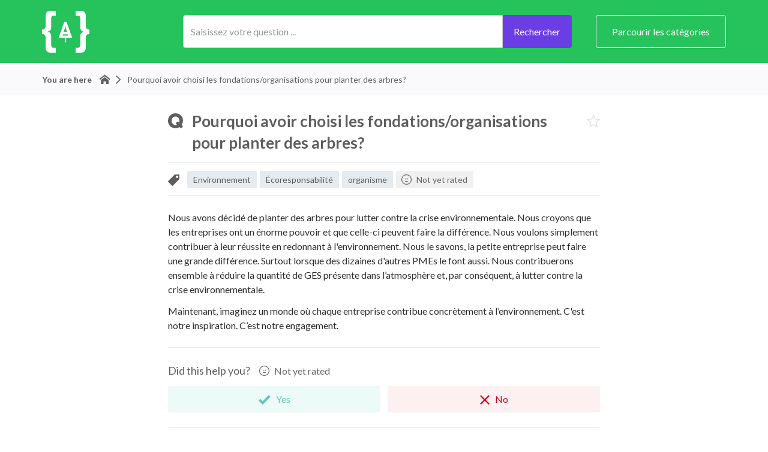

--- FILE ---
content_type: text/html; charset=utf-8
request_url: https://lesaccolades.malcolm.app/faqs/pourquoi-avoir-choisi-les-fondationsorganisations-pour-planter-des-arbres
body_size: 5235
content:
<!DOCTYPE html>
<!--[if IE 6]>
<html lang="en-GB" class="ie6 lte-ie8">
<![endif]-->
<!--[if IE 7]>
<html lang="en-GB" class="ie7 lte-ie8">
<![endif]-->
<!--[if IE 8]>
<html lang="en-GB" class="ie8 lte-ie8">
<![endif]-->
<!--[if IE 9]>
<html lang="en-GB" class="ie9">
<![endif]-->
<!--[if !IE]>-->
<html lang="en-GB">
<!--<![endif]-->
  <head>
          <!-- Global site tag (gtag.js) - Google Analytics -->
      <script async src="https://www.googletagmanager.com/gtag/js?id=UA-151605699-1"></script>
      <script>
        window.dataLayer = window.dataLayer || [];
        function gtag(){dataLayer.push(arguments);}
        gtag('js', new Date());
        gtag('config', 'UA-151605699-1');
      </script>
    
          <!-- Google Tag Manager -->
      <script>(function(w,d,s,l,i){w[l]=w[l]||[];w[l].push({'gtm.start':
      new Date().getTime(),event:'gtm.js'});var f=d.getElementsByTagName(s)[0],
      j=d.createElement(s),dl=l!='dataLayer'?'&l='+l:'';j.async=true;j.src=
      'https://www.googletagmanager.com/gtm.js?id='+i+dl;f.parentNode.insertBefore(j,f);
      })(window,document,'script','dataLayer','GTM-P5NCS5S');</script>
      <!-- End Google Tag Manager -->
    
    <title>Pourquoi avoir choisi les fondations/organisations pour planter des arbres? - Questions fréquentes - FAQ | Accolades</title>

    <meta charset="utf-8">

    
    
          <meta name="twitter:title" content="">

      <meta property="og:title" content="">
    
    
          <meta name="twitter:card" content="summary_large_image">

      <meta name="twitter:image" content="https://malcolm-en-gb.s3.eu-west-1.amazonaws.com/instances/RK5nn5ePKR/resources/qVWxUKTBcD/14.png">

      <meta property="og:image" content="https://malcolm-en-gb.s3.eu-west-1.amazonaws.com/instances/RK5nn5ePKR/resources/qVWxUKTBcD/14.png">
    
    <meta property="og:type" content="website">

          <meta property="og:url" content="https://lesaccolades.malcolm.app/faqs/pourquoi-avoir-choisi-les-fondationsorganisations-pour-planter-des-arbres">
    
    
    <meta http-equiv="X-UA-Compatible" content="IE=edge">
    <meta name="viewport" content="width=device-width, initial-scale=1">
    <meta name="csrf-token" content="Id2fTMj8FMPZhKTpI2yCyKIodglJOLNB7boTRExk">

    
          <meta name="apple-mobile-web-app-title" content="Accolades">
      <meta name="application-name" content="Accolades">
    
    
          <meta name="theme-color" content="#26c25b">
    
          <link rel="canonical" href="https://lesaccolades.malcolm.app/faqs/pourquoi-avoir-choisi-les-fondationsorganisations-pour-planter-des-arbres">
    
          <link rel="icon" href="https://malcolm-en-gb.s3.eu-west-1.amazonaws.com/instances/RK5nn5ePKR/resources/CVhq7gBTOI/Logo_favicon_32x.png">
    
      <link href="https://lesaccolades.malcolm.app/theme-vendor-f95c2d4f2b08e448e9b875814f4a17d4.css?stylesheet=vendor" rel="stylesheet" type="text/css">
  <link href="https://lesaccolades.malcolm.app/theme-f95c2d4f2b08e448e9b875814f4a17d4.css?stylesheet=faqs" rel="stylesheet" type="text/css">
    
      </head>

  <body class=" theme-custom ">
          <!-- Google Tag Manager (noscript) -->
      <noscript><iframe src="https://www.googletagmanager.com/ns.html?id=GTM-P5NCS5S"
      height="0" width="0" style="display:none;visibility:hidden"></iframe></noscript>
      <!-- End Google Tag Manager (noscript) -->
    
    
    
          <div class="app" id="app">
          <div class="faq">
    <header class="header-results">
    <div class="container">
      <div class="logo   logo-center">
          <a href="https://www.lesaccolades.com/" target="_blank" rel="noopener">
        <img src="https://malcolm-en-gb.s3.eu-west-1.amazonaws.com/instances/RK5nn5ePKR/resources/adDTXKEB0D/White_Logo_Short_NoBKG.png" alt="Logo for Accolades hosted hub">
      </a>
      </div>

              <div class="btn-mobile-search" id="mobile-search-trigger">
          <i class="icon-search"></i>
        </div>
      
              <div class="btn-mobile-categories " id="mobile-categories-trigger">
          <i class="icon-element-multi-choice"></i>
        </div>
      
      <div class="search-form  ">
    <div class="container">
      
      <form class="form-inline" action="https://lesaccolades.malcolm.app/faqs/search" method="GET">
                  <div class="form-group search-wrapper">
            <label for="search-input" class="sr-only">
              Search            </label>

            <input type="search" id="search-input" class="form-control" name="q" placeholder="Saisissez votre question ..." autocomplete="off" value="">
          </div>

          <div class="search-suggestions" id="search-suggestions" data-url="https://lesaccolades.malcolm.app/faqs/suggestions"></div>
        
        <div class="buttons-wrapper">
                      <button type="submit" class="btn btn-theme search-button">
              Rechercher            </button>
          
                      <span class="or"></span>
          
                      <button class="btn btn-outline on-primary category-toggle " type="button">
              Parcourir les catégories            </button>
                  </div>
      </form>
    </div>
  </div>

    </div>

    <div class="categories " id="categories">
    <div class="container">
      <div class="categories-content">
                              <a class="tag" href="https://lesaccolades.malcolm.app/faqs/categories/assistance">
              Assistance
            </a>
                      <a class="tag" href="https://lesaccolades.malcolm.app/faqs/categories/budget-publicitaire">
              Budget publicitaire
            </a>
                      <a class="tag" href="https://lesaccolades.malcolm.app/faqs/categories/comptes-publicitaires">
              Comptes publicitaires
            </a>
                      <a class="tag" href="https://lesaccolades.malcolm.app/faqs/categories/environnement">
              Environnement
            </a>
                      <a class="tag" href="https://lesaccolades.malcolm.app/faqs/categories/paiement">
              Facturation
            </a>
                      <a class="tag" href="https://lesaccolades.malcolm.app/faqs/categories/services">
              Services
            </a>
                        </div>
    </div>
  </div>
  </header>
    <div id="breadcrumbs-wrapper" class="nav-bar">
  <div class="container">
    <div class="breadcrumbs-content">
      <div class="nav-bar-title hidden-xs">
        You are here      </div>

      <div class="nav-bar-items-wrapper">
                  <a class="crumb home" href="https://lesaccolades.malcolm.app">
  <span class="sr-only">
    Return to homepage  </span>

  <svg xmlns="http://www.w3.org/2000/svg" viewBox="0 0 32 32">
    <title>Return to homepage</title>

    <path d="M32,18.45,16,6,0,18.45V13.39L16,1,32,13.39ZM28,18V30H20V22H12v8H4V18L16,9Z"></path>
  </svg>
</a>
        
          
  <span class="crumb">
    Pourquoi avoir choisi les fondations/organisations pour planter des arbres?
  </span>
      </div>
    </div>
  </div>
</div>

    <div class="content">
        <div class="container">
    <header class="content-header">
  <div class="content-header-icon">
    <svg xmlns="http://www.w3.org/2000/svg" viewBox="0 0 38 38">
  <path d="M0,18.77C0,8.23,7.72,0,19,0S38,8.23,38,18.77a18.85,18.85,0,0,1-3.61,10.9L36,31a2.54,2.54,0,0,1,.35,4l-1.27,1.44c-1.22,1.33-2.54,1.49-3.71.3L29.47,35A18.77,18.77,0,0,1,19,38C7.72,38,0,29.57,0,18.77Zm9.2,0c0,6.27,4.06,11,9.8,11A9.22,9.22,0,0,0,23,29l-1.62-1.44a2.57,2.57,0,0,1-.26-4l1.27-1.44c1.22-1.39,2.54-1.54,3.71-.41l1.78,1.8a12.07,12.07,0,0,0,1-4.73c0-6-4.21-10.54-9.8-10.54C13.26,8.23,9.2,12.75,9.2,18.77Z"></path>
</svg>
    </div>

  <h1 class="content-header-title">
    Pourquoi avoir choisi les fondations/organisations pour planter des arbres?
  </h1>

  <button type="button" class="content-header-icon-favourite" data-url="https://lesaccolades.malcolm.app/faqs/pourquoi-avoir-choisi-les-fondationsorganisations-pour-planter-des-arbres/favourite">
    <span class="sr-only">
      Favourite    </span>

    <i class="icon-favourite"></i>
  </button>
</header>

  <aside class="content-meta">
          <i class="icon-ico-faq-tag"></i>

      <a href="https://lesaccolades.malcolm.app/faqs/tags/environnement" class="tag">
    Environnement
  </a>
  <a href="https://lesaccolades.malcolm.app/faqs/tags/ecoresponsabilite" class="tag">
    Écoresponsabilité
  </a>
  <a href="https://lesaccolades.malcolm.app/faqs/tags/organisme" class="tag">
    organisme
  </a>
    
          <div class="rating percentages unrated">
            <svg xmlns="http://www.w3.org/2000/svg" viewBox="0 0 32 32">
        <path d="M14.254 14.254c0-0.959-0.777-1.736-1.736-1.736s-1.736 0.777-1.736 1.736c0 0.959 0.777 1.736 1.736 1.736s1.736-0.777 1.736-1.736zM19.463 12.518c-0.959 0-1.736 0.777-1.736 1.736s0.777 1.736 1.736 1.736c0.959 0 1.736-0.777 1.736-1.736s-0.777-1.736-1.736-1.736zM19.463 20.621h-6.945c-0.639 0-1.158 0.518-1.158 1.158s0.518 1.158 1.158 1.158h6.945c0.639 0 1.158-0.518 1.158-1.158s-0.518-1.158-1.158-1.158zM4.679 27.303c-2.89-2.894-4.677-6.89-4.677-11.303 0-8.835 7.162-15.997 15.997-15.997s15.997 7.162 15.997 15.997c0 4.417-1.79 8.417-4.685 11.311-2.898 2.889-6.896 4.676-11.312 4.676-4.42 0-8.422-1.79-11.32-4.684l0 0zM25.727 6.254c-2.491-2.488-5.931-4.027-9.731-4.027-7.605 0-13.77 6.165-13.77 13.77s6.165 13.77 13.77 13.77c3.803 0 7.246-1.541 9.738-4.034 2.487-2.494 4.024-5.936 4.024-9.737 0-3.804-1.54-7.249-4.031-9.744l0 0z"></path>
      </svg>

      Not yet rated      </div>
      </aside>

          <div class="answer">
        <div class="markdown">
          <p>Nous avons décidé de planter des arbres pour lutter contre la crise environnementale. Nous croyons que les entreprises ont un énorme pouvoir et que celle-ci peuvent faire la différence. Nous voulons simplement contribuer à leur réussite en redonnant à l'environnement. Nous le savons, la petite entreprise peut faire une grande différence. Surtout lorsque des dizaines d'autres PMEs le font aussi. Nous contribuerons ensemble à réduire la quantité de GES présente dans l’atmosphère et, par conséquent, à lutter contre la crise environnementale.</p>
<p>Maintenant, imaginez un monde où chaque entreprise contribue concrètement à l’environnement. C'est notre inspiration. C’est notre engagement.</p>
        </div>
      </div>
    
      </div>

  <div class="container">
    <div class="content-actions with-feedback-form with-email-form">
      <div class="feedback">
    <form id="feedback-form" class="feedback-form percentages  " action="https://lesaccolades.malcolm.app/faqs/EQIrQEZElo/feedback" data-comments="negative" data-email="disabled" data-workflow="disabled">
      <div class="alert alert-danger" role="alert" data-recaptcha="Captcha challenge failed. Please try again." data-unexpected-error="Unexpected error. Please try again later.">
        <!-- Fill using data attributes -->
      </div>

      <div class="alert alert-success" role="alert">
        Thank you for your feedback!      </div>

              <div class="feedback-percentages">
  <div class="label-group">
    <label class="control-label" for="rating">
      Did this help you?    </label>

    <div class="rating percentages unrated">
            <svg xmlns="http://www.w3.org/2000/svg" viewBox="0 0 32 32">
        <path d="M14.254 14.254c0-0.959-0.777-1.736-1.736-1.736s-1.736 0.777-1.736 1.736c0 0.959 0.777 1.736 1.736 1.736s1.736-0.777 1.736-1.736zM19.463 12.518c-0.959 0-1.736 0.777-1.736 1.736s0.777 1.736 1.736 1.736c0.959 0 1.736-0.777 1.736-1.736s-0.777-1.736-1.736-1.736zM19.463 20.621h-6.945c-0.639 0-1.158 0.518-1.158 1.158s0.518 1.158 1.158 1.158h6.945c0.639 0 1.158-0.518 1.158-1.158s-0.518-1.158-1.158-1.158zM4.679 27.303c-2.89-2.894-4.677-6.89-4.677-11.303 0-8.835 7.162-15.997 15.997-15.997s15.997 7.162 15.997 15.997c0 4.417-1.79 8.417-4.685 11.311-2.898 2.889-6.896 4.676-11.312 4.676-4.42 0-8.422-1.79-11.32-4.684l0 0zM25.727 6.254c-2.491-2.488-5.931-4.027-9.731-4.027-7.605 0-13.77 6.165-13.77 13.77s6.165 13.77 13.77 13.77c3.803 0 7.246-1.541 9.738-4.034 2.487-2.494 4.024-5.936 4.024-9.737 0-3.804-1.54-7.249-4.031-9.744l0 0z"></path>
      </svg>

      Not yet rated      </div>
  </div>

  <div class="rating-feedback-wrapper">
          <button type="button" data-value="10" class="rating-button rating-feedback positive">
        <i class="icon-tick"></i>

        <span>Yes</span>
      </button>

      <button type="button" data-value="2" class="rating-button rating-feedback negative">
        <i class="icon-close"></i>

        <span>No</span>
      </button>

      <input type="hidden" name="rating">
      </div>
</div>
      
      
      <input type="hidden" name="_token" value="Id2fTMj8FMPZhKTpI2yCyKIodglJOLNB7boTRExk" autocomplete="off">
      <input type="text" name="_honeypot" class="honeypot">
    </form>

          <form id="feedback-comments-form" class="feedback-comments-form" action="https://lesaccolades.malcolm.app/faqs/EQIrQEZElo/feedback" data-email="disabled" data-workflow="disabled">
        <div class="alert alert-danger" role="alert">
          Unexpected error. Please try again later.        </div>

        <div class="alert alert-success" role="alert">
          Comments received!        </div>

        <div class="form-group">
                      <label class="control-label" for="feedback-comment">
              Do you have any further comments to add? They will be seen by our staff only            </label>
          
          <textarea name="comment" id="feedback-comment" placeholder="Comments" class="form-control input-lg" rows="6"></textarea>

          <p class="help-block">
            Please enter a valid comment.          </p>
        </div>

        <div class="buttons">
          <button type="submit" class="btn btn-rounded" data-next="Next" data-submit="Submit">
            <!-- Fill using data attributes -->
          </button>
        </div>
      </form>

      <form id="feedback-email-form" class="feedback-email-form" action="https://lesaccolades.malcolm.app/faqs/EQIrQEZElo/feedback" data-workflow="disabled">
        <div class="alert alert-danger" role="alert">
          Unexpected error. Please try again later.        </div>

        <div class="alert alert-success" role="alert">
          Email received!        </div>

        <div class="form-group">
                      <label class="control-label" for="feedback-email">
              If you'd like a follow up let us know your email address            </label>
          
          <input type="email" name="email" id="feedback-email" placeholder="Email address" value="" class="form-control input-lg">

          <p class="help-block">
            Please enter a valid email address.          </p>
        </div>

        <div class="buttons">
          <button type="submit" class="btn btn-rounded">
            Submit          </button>
        </div>
      </form>
    
      </div>
      <div id="faq-email-form-wrapper">
    <form id="faq-email-form" class="faq-email-form   " method="POST" action="https://lesaccolades.malcolm.app/faqs/pourquoi-avoir-choisi-les-fondationsorganisations-pour-planter-des-arbres/email">
      <div class="alert alert-danger" role="alert" data-recaptcha="Captcha challenge failed. Please try again." data-too-many-attempts="Too many attempts. Please try again later." data-unexpected-error="Unexpected error. Please try again later."></div>

      <div class="alert alert-success" role="alert">
        Link sent successfully to :email!      </div>

      <div class="form-group">
        <label class="control-label" for="faq-email">
          Envoyez cette réponse par e-mail        </label>

        <div class="input-btn-group">
                      <input type="email" name="email" id="faq-email" placeholder="Email address" class="form-control input-lg" required>
          
          <button type="submit" class="btn btn-rounded">
            Send          </button>
        </div>

        <p class="help-block">
          Please enter a valid email address.        </p>
      </div>

      
      
      <input type="hidden" name="_token" value="Id2fTMj8FMPZhKTpI2yCyKIodglJOLNB7boTRExk" autocomplete="off">
      <input type="text" name="_honeypot" class="honeypot">
    </form>
  </div>
    </div>
  </div>
    </div>

          <div class="related-outer">
        <div class="related-inner">
          <div class="container">
            <h4 class="related-heading">
    Questions connexes  </h4>

      <div class="related-faq">
      <a href="https://lesaccolades.malcolm.app/faqs/quelle-sera-la-preuve-que-les-arbres-sont-plantes" class="related-item">
        <svg xmlns="http://www.w3.org/2000/svg" viewBox="0 0 38 38">
  <path d="M0,18.77C0,8.23,7.72,0,19,0S38,8.23,38,18.77a18.85,18.85,0,0,1-3.61,10.9L36,31a2.54,2.54,0,0,1,.35,4l-1.27,1.44c-1.22,1.33-2.54,1.49-3.71.3L29.47,35A18.77,18.77,0,0,1,19,38C7.72,38,0,29.57,0,18.77Zm9.2,0c0,6.27,4.06,11,9.8,11A9.22,9.22,0,0,0,23,29l-1.62-1.44a2.57,2.57,0,0,1-.26-4l1.27-1.44c1.22-1.39,2.54-1.54,3.71-.41l1.78,1.8a12.07,12.07,0,0,0,1-4.73c0-6-4.21-10.54-9.8-10.54C13.26,8.23,9.2,12.75,9.2,18.77Z"></path>
</svg>
  
        <span>Quelle sera la preuve que les arbres sont plantés?</span>
      </a>
    </div>
      <div class="related-faq">
      <a href="https://lesaccolades.malcolm.app/faqs/quels-sont-les-benefices-de-planter-des-arbres" class="related-item">
        <svg xmlns="http://www.w3.org/2000/svg" viewBox="0 0 38 38">
  <path d="M0,18.77C0,8.23,7.72,0,19,0S38,8.23,38,18.77a18.85,18.85,0,0,1-3.61,10.9L36,31a2.54,2.54,0,0,1,.35,4l-1.27,1.44c-1.22,1.33-2.54,1.49-3.71.3L29.47,35A18.77,18.77,0,0,1,19,38C7.72,38,0,29.57,0,18.77Zm9.2,0c0,6.27,4.06,11,9.8,11A9.22,9.22,0,0,0,23,29l-1.62-1.44a2.57,2.57,0,0,1-.26-4l1.27-1.44c1.22-1.39,2.54-1.54,3.71-.41l1.78,1.8a12.07,12.07,0,0,0,1-4.73c0-6-4.21-10.54-9.8-10.54C13.26,8.23,9.2,12.75,9.2,18.77Z"></path>
</svg>
  
        <span>Quels sont les bénéfices de planter des arbres?</span>
      </a>
    </div>
      <div class="related-faq">
      <a href="https://lesaccolades.malcolm.app/faqs/est-ce-que-je-peux-diminuer-le-prix-si-je-ne-veux-pas-planter-darbres-1" class="related-item">
        <svg xmlns="http://www.w3.org/2000/svg" viewBox="0 0 38 38">
  <path d="M0,18.77C0,8.23,7.72,0,19,0S38,8.23,38,18.77a18.85,18.85,0,0,1-3.61,10.9L36,31a2.54,2.54,0,0,1,.35,4l-1.27,1.44c-1.22,1.33-2.54,1.49-3.71.3L29.47,35A18.77,18.77,0,0,1,19,38C7.72,38,0,29.57,0,18.77Zm9.2,0c0,6.27,4.06,11,9.8,11A9.22,9.22,0,0,0,23,29l-1.62-1.44a2.57,2.57,0,0,1-.26-4l1.27-1.44c1.22-1.39,2.54-1.54,3.71-.41l1.78,1.8a12.07,12.07,0,0,0,1-4.73c0-6-4.21-10.54-9.8-10.54C13.26,8.23,9.2,12.75,9.2,18.77Z"></path>
</svg>
  
        <span>Est-ce que je peux diminuer le prix si je ne veux pas planter d&#039;arbres?</span>
      </a>
    </div>
            </div>
        </div>
      </div>
    
        <footer class="footer ">
          <div class="container">
  
  <p class="footer-bottom-text">
    © Tous droits réservés Accolades 2026.  </p>

  </div>
      </footer>
  </div>
      </div>
    
    
    
    <script src="https://cdnjs.cloudflare.com/ajax/libs/gsap/2.0.2/TweenMax.min.js"></script>
    <script src="https://cdnjs.cloudflare.com/ajax/libs/ScrollMagic/2.0.6/ScrollMagic.min.js"></script>
    <script src="https://cdnjs.cloudflare.com/ajax/libs/ScrollMagic/2.0.6/plugins/animation.gsap.js"></script>
    <script src="https://cdnjs.cloudflare.com/ajax/libs/jquery/3.7.1/jquery.min.js"></script>
    <script type="text/javascript" src="/js/app.js?id=8e05bc53d0490b89a7b8"></script>

      <script src="/js/utils.js?id=87ee9d6f3c1fa5b23e44"></script>
  <script src="/js/hammer.js?id=cafcc12a104f22456531"></script>
  <script src="/js/categories.js?id=e5b9e4545529322d65f2"></script>
  <script src="/js/faq.js?id=ca72beb387883d56ab82"></script>
  <script src="/js/gallery.js?id=0e0995f0a1e319f041bd"></script>
  <script src="/js/mobile.js?id=0e5bf4359b190b495b93"></script>
  <script src="/js/search.js?id=2a495377ce288814c9ef"></script>

      <script src="/js/feedback.js?id=e1ff11045aba19cd8a83"></script>
  
      
  
        <script>
      window.insertSchemas({ faq: "EQIrQEZElo" });
    </script>
  
    <script>
      // Use to determine if the session/page has expired.
      const expiry = new Date(Date.parse('2026-02-03T13:21:42-05:00'));

      /**
       * Check the exiry and if past reload the page.
       */
      window.checkTimeout = function() {
        if (new Date() >= expiry) {
          window.location.reload();
        }
      }

      checkTimeout();

      // Add listener for tab visibility changes.
      document.addEventListener('visibilitychange', function() {
        if (!document.hidden) {
          checkTimeout();
        }
      });
    </script>

          
            <script defer src="https://static.cloudflareinsights.com/beacon.min.js/vcd15cbe7772f49c399c6a5babf22c1241717689176015" integrity="sha512-ZpsOmlRQV6y907TI0dKBHq9Md29nnaEIPlkf84rnaERnq6zvWvPUqr2ft8M1aS28oN72PdrCzSjY4U6VaAw1EQ==" data-cf-beacon='{"version":"2024.11.0","token":"96cac3f40413419ba8948fb59de990ce","server_timing":{"name":{"cfCacheStatus":true,"cfEdge":true,"cfExtPri":true,"cfL4":true,"cfOrigin":true,"cfSpeedBrain":true},"location_startswith":null}}' crossorigin="anonymous"></script>
</body>
</html>


--- FILE ---
content_type: text/css; charset=utf-8
request_url: https://lesaccolades.malcolm.app/theme-f95c2d4f2b08e448e9b875814f4a17d4.css?stylesheet=faqs
body_size: 20318
content:
@charset "UTF-8";
/*!
 * Malcolm! Faqs
 * Copyright Acknowledgement Ltd
 */
@import url("https://fonts.googleapis.com/css?family=Arimo:300,400,500,600,700|Geologica:300,400,500,600,700|Lato:300,400,500,600,700|Lora:300,400,500,600,700|Montserrat:300,400,500,600,700|Merriweather:300,400,500,600,700|Merriweather+Sans:300,400,500,600,700|Muli:300,400,500,600,700|Noto+Sans:300,400,500,600,700|Noto+Serif:300,400,500,600,700|Nunito:300,400,500,600,700|Nunito+Sans:300,400,500,600,700|Open+Sans:300,400,500,600,700|Oswald:300,400,500,600,700|Playfair+Display:300,400,500,600,700|Poppins:300,400,500,600,700|PT+Sans:300,400,500,600,700|PT+Serif:300,400,500,600,700|Raleway:300,400,500,600,700|Roboto:300,400,500,600,700|Roboto+Mono:300,400,500,600,700|Roboto+Slab:300,400,500,600,700|Source+Sans+Pro:300,400,500,600,700|Source+Serif+Pro:300,400,500,600,700|Ubuntu:300,400,500,600,700|Ubuntu+Mono:300,400,500,600,700");
@font-face {
  font-family: "malcolm";
  src: url("/fonts/malcolm/malcolm.eot?yt5wnq");
  src: url("/fonts/malcolm/malcolm.eot?yt5wnq#iefix") format("embedded-opentype"), url("/fonts/malcolm/malcolm.ttf?yt5wnq") format("truetype"), url("/fonts/malcolm/malcolm.woff?yt5wnq") format("woff"), url("/fonts/malcolm/malcolm.svg?yt5wnq#malcolm") format("svg");
  font-weight: 300;
  font-style: normal;
}
.icon, [class^="icon-"], [class*=" icon-"] {
  /* use !important to prevent issues with browser extensions that change fonts */
  font-family: "malcolm" !important;
  speak: none;
  font-style: normal;
  font-weight: 300;
  font-variant: normal;
  text-transform: none;
  line-height: 1;
  /* Better Font Rendering =========== */
  -webkit-font-smoothing: antialiased;
  -moz-osx-font-smoothing: grayscale;
}
.icon-favourite-highlighted:before {
  content: "";
}
.icon-circle-add:before {
  content: "";
}
.icon-add:before {
  content: "";
}
.icon-circle-add-tag:before {
  content: "";
}
.icon-add-tag:before {
  content: "";
}
.icon-circle-chevron:before {
  content: "";
}
.icon-chevron:before {
  content: "";
}
.icon-circle-close:before {
  content: "";
}
.icon-close:before {
  content: "";
}
.icon-circle-customise:before {
  content: "";
}
.icon-customise:before {
  content: "";
}
.icon-circle-date:before {
  content: "";
}
.icon-date:before {
  content: "";
}
.icon-circle-delete:before {
  content: "";
}
.icon-delete:before {
  content: "";
}
.icon-circle-edit:before {
  content: "";
}
.icon-edit:before {
  content: "";
}
.icon-circle-error:before {
  content: "";
}
.icon-error:before {
  content: "";
}
.icon-circle-filter:before {
  content: "";
}
.icon-filter:before {
  content: "";
}
.icon-circle-instance:before {
  content: "";
}
.icon-instance:before {
  content: "";
}
.icon-circle-owner:before {
  content: "";
}
.icon-owner:before {
  content: "";
}
.icon-circle-move-arrow:before {
  content: "";
}
.icon-move-arrow:before {
  content: "";
}
.icon-circle-pause:before {
  content: "";
}
.icon-pause:before {
  content: "";
}
.icon-circle-preview:before {
  content: "";
}
.icon-preview:before {
  content: "";
}
.icon-circle-search:before {
  content: "";
}
.icon-search:before {
  content: "";
}
.icon-circle-tick:before {
  content: "";
}
.icon-tick:before {
  content: "";
}
.icon-happy:before {
  content: "";
}
.icon-sad:before {
  content: "";
}
.icon-time:before {
  content: "";
}
.icon-version:before {
  content: "";
}
.icon-label:before {
  content: "";
}
.icon-favourite:before {
  content: "";
}
.icon-email:before {
  content: "";
}
.icon-index:before {
  content: "";
}
.icon-name:before {
  content: "";
}
.icon-credit-card:before {
  content: "";
}
.icon-iframe:before {
  content: "";
}
.icon-domain:before {
  content: "";
}
.icon-address:before {
  content: "";
}
.icon-paid:before {
  content: "";
}
.icon-play:before {
  content: "";
}
.icon-folder-upload:before {
  content: "";
}
.icon-pdf:before {
  content: "";
}
.icon--folder:before {
  content: "";
}
.icon-faq:before {
  content: "";
}
.icon-dashboard:before {
  content: "";
}
.icon-media:before {
  content: "";
}
.icon-settings:before {
  content: "";
}
.icon-team:before {
  content: "";
}
.icon-workflow:before {
  content: "";
}
.icon-billing:before {
  content: "";
}
.icon-activity:before {
  content: "";
}
.icon-api:before {
  content: "";
}
.icon-tall-chevron:before {
  content: "";
}
.icon-plans:before {
  content: "";
}
.icon-url:before {
  content: "";
}
.icon-voucher:before {
  content: "";
}
.icon-list-number:before {
  content: "";
}
.icon-list-bullet:before {
  content: "";
}
.icon-place-media:before {
  content: "";
}
.icon-bold:before {
  content: "";
}
.icon-underline:before {
  content: "";
}
.icon-italic:before {
  content: "";
}
.icon-check-box:before {
  content: "";
}
.icon-check-box-mixed:before {
  content: "";
}
.icon-check-box-ticked .path1:before {
  content: "";
  color: #333;
}
.icon-check-box-ticked .path2:before {
  content: "";
  margin-left: -1em;
  color: #5bc4ba;
}
.icon-circle-duplicate:before {
  content: "";
}
.icon-duplicate:before {
  content: "";
}
.icon-solid-pencil:before {
  content: "";
}
.icon-inverted-tick:before {
  content: "";
}
.icon-new-workflow-large:before {
  content: "";
}
.icon-workflow-large:before {
  content: "";
}
.icon-duplicate-large:before {
  content: "";
}
.icon-element-title:before {
  content: "";
}
.icon-element-name:before {
  content: "";
}
.icon-element-email:before {
  content: "";
}
.icon-element-language:before {
  content: "";
}
.icon-element-dob:before {
  content: "";
}
.icon-element-occupation:before {
  content: "";
}
.icon-element-url:before {
  content: "";
}
.icon-element-twitter:before {
  content: "";
}
.icon-element-address:before {
  content: "";
}
.icon-element-county:before {
  content: "";
}
.icon-element-postcode:before {
  content: "";
}
.icon-element-state:before {
  content: "";
}
.icon-element-country:before {
  content: "";
}
.icon-element-zip:before {
  content: "";
}
.icon-element-mobile:before {
  content: "";
}
.icon-element-tel-number:before {
  content: "";
}
.icon-element-landline:before {
  content: "";
}
.icon-element-number:before {
  content: "";
}
.icon-element-yes-no:before {
  content: "";
}
.icon-element-currency:before {
  content: "";
}
.icon-element-confirmation:before {
  content: "";
}
.icon-element-captcha:before {
  content: "";
}
.icon-element-upload:before {
  content: "";
}
.icon-element-opt-in:before {
  content: "";
}
.icon-element-decimal:before {
  content: "";
}
.icon-element-single-line-text:before {
  content: "";
}
.icon-element-multi-line-text:before {
  content: "";
}
.icon-element-date:before {
  content: "";
}
.icon-element-time:before {
  content: "";
}
.icon-element-date-time:before {
  content: "";
}
.icon-element-multi-choice:before {
  content: "";
}
.icon-element-single-choice:before {
  content: "";
}
.icon-element-password:before {
  content: "";
}
.icon-ico-tools:before {
  content: "";
}
.icon-ico-chevron-down:before {
  content: "";
}
.icon-ico-chevron-left:before {
  content: "";
}
.icon-ico-chevron-right:before {
  content: "";
}
.icon-ico-breadcrumb-home:before {
  content: "";
}
.icon-ico-q:before {
  content: "";
}
.icon-ico-faq-tag:before {
  content: "";
}
.icon-ico-loading:before {
  content: "";
}
.icon-ico-not-active:before {
  content: "";
}
.icon-help-support:before {
  content: "";
}
.icon-no-results:before {
  content: "";
}
.icon-not-many:before {
  content: "";
}
.icon-faq-category-folder:before {
  content: "";
}
.icon-contract:before {
  content: "";
}
.icon-export:before {
  content: "";
}
.icon-info:before {
  content: "";
}
.icon-free:before {
  content: "";
}
.icon-login:before {
  content: "";
}
.icon-pricing:before {
  content: "";
}
.icon-uk-support:before {
  content: "";
}
.icon-support:before {
  content: "";
}
.icon-info2:before {
  content: "";
}
.icon-categories:before {
  content: "";
}
.icon-facebook:before {
  content: "";
}
.icon-help-ring .path1:before {
  content: "";
  color: #8d56bd;
}
.icon-help-ring .path2:before {
  content: "";
  margin-left: -1em;
  color: #63c3b9;
}
.icon-help-ring .path3:before {
  content: "";
  margin-left: -1em;
  color: #f5a623;
}
.icon-help-ring .path4:before {
  content: "";
  margin-left: -1em;
  color: #ee4871;
}
.icon-help-text-doc:before {
  content: "";
}
.icon-help-video:before {
  content: "";
}
.icon-template:before {
  content: "";
}
.icon-idea:before {
  content: "";
}
.icon-new-doc:before {
  content: "";
}
.icon-stat-comment:before {
  content: "";
}
.icon-stat-rated:before {
  content: "";
}
.icon-stat-search:before {
  content: "";
}
.icon-state-viewed:before {
  content: "";
}
html, body {
  font-weight: 400;
  scroll-behavior: smooth;
  height: 100%;
  margin: 0;
}
body {
  background-color: #ffffff;
  text-rendering: optimizeLegibility;
  -webkit-font-smoothing: antialiased;
  -moz-osx-font-smoothing: grayscale;
  -moz-font-feature-settings: "liga" on;
}
label {
  font-weight: 500;
}
a {
  font-weight: 600;
  text-decoration: none;
}
a, a:hover {
  color: #5e5e5e;
}
a:hover {
  text-decoration: underline;
}
a span {
  cursor: pointer;
}
a:not([href]) {
  color: inherit !important;
  font-weight: inherit !important;
}
a:not([href]):hover {
  text-decoration: none !important;
}
h1 {
  font-size: 26px;
}
h2 {
  font-size: 24px;
}
h3 {
  font-size: 22px;
}
h4 {
  font-size: 20px;
}
h5 {
  font-size: 18px;
}
h6 {
  font-size: 16px;
}
button, input, textarea {
  border: none;
  -webkit-box-shadow: none;
  box-shadow: none;
  outline: none;
}
button:focus, input:focus, textarea:focus {
  -webkit-box-shadow: none;
  box-shadow: none;
  outline: none;
}
button {
  background-color: transparent;
  margin: 0;
  padding: 0;
}
button[disabled]:hover {
  cursor: default;
}
button:not([disabled]):hover {
  cursor: pointer;
}
input, textarea {
  font-family: "Lato", sans-serif;
  font-weight: 500;
  font-size: 16px;
}
summary {
  display: list-item;
}
summary:hover {
  cursor: pointer;
}
.app {
  height: 100%;
}
.content {
  width: 100%;
}
.center {
  display: -webkit-box;
  display: -moz-box;
  display: -ms-flexbox;
  display: -webkit-flex;
  display: flex;
  align-items: center;
  justify-content: center;
}
.align-center {
  text-align: center;
}
.bold {
  font-weight: 600;
}
.no-gutter > [class*="col-"] {
  padding-right: 0;
  padding-left: 0;
}
@media (min-width: 992px) {
  .same-height {
    display: -webkit-box;
    display: -moz-box;
    display: -ms-flexbox;
    display: -webkit-flex;
    display: flex;
    align-items: stretch;
    justify-content: flex-start;
  }
  .same-height.row {
    margin-left: -16px;
    margin-right: -16px;
  }
  .same-height > div {
    display: -webkit-box;
    display: -moz-box;
    display: -ms-flexbox;
    display: -webkit-flex;
    display: flex;
    align-items: stretch;
    justify-content: flex-start;
  }
}
.container {
  width: 100% !important;
}
@media (min-width: 768px) {
  .container {
    max-width: 720px !important;
  }
}
@media (min-width: 992px) {
  .container {
    max-width: 970px !important;
  }
}
@media (min-width: 1200px) {
  .container {
    max-width: 1170px !important;
  }
}
@media (min-width: 1700px) {
  .container {
    max-width: 1280px !important;
  }
}
@media (max-width: 479px) {
  .hidden-xxs {
    display: none;
  }
}
@media (max-width: 374px) {
  .hidden-xxxs {
    display: none;
  }
}
.parallax-container {
  overflow: hidden;
  position: absolute;
  top: 0;
  height: 100%;
  width: 100%;
}
.parallax-container.parallax-active .parallax-background {
  opacity: 1;
}
.parallax-background {
  background-repeat: no-repeat;
  background-position: center;
  background-size: cover;
  position: absolute;
  z-index: 1;
  top: -25%;
  height: 125%;
  width: 100%;
  opacity: 0;
  -webkit-transition: opacity 0.2s ease-in-out;
  -o-transition: opacity 0.2s ease-in-out;
  transition: opacity 0.2s ease-in-out;
}
@media (min-width: 992px) {
  .parallax-background {
    height: 130%;
    top: -30%;
  }
}
.parallax-content {
  position: relative;
  z-index: 2;
}
.shake {
  animation-name: shake;
  animation-duration: 0.65s;
  animation-direction: reverse;
  animation-fill-mode: both;
  animation-timing-function: cubic-bezier(0.36, 0.07, 0.19, 0.97);
  backface-visibility: hidden;
  perspective: 1000px;
  transform: translate3d(0, 0, 0);
}
@keyframes shake {
  10%, 90% {
    transform: translate3d(-1px, 0, 0);
  }
  20%, 80% {
    transform: translate3d(2px, 0, 0);
  }
  30%, 50%, 70% {
    transform: translate3d(-3px, 0, 0);
  }
  40%, 60% {
    transform: translate3d(3px, 0, 0);
  }
}
.grecaptcha-badge {
  visibility: collapse !important;
}
.g-recaptcha.align-right {
  display: -webkit-box;
  display: -moz-box;
  display: -ms-flexbox;
  display: -webkit-flex;
  display: flex;
  align-items: center;
  justify-content: flex-end;
}
.g-recaptcha.align-right > div {
  margin-right: -2px;
}
.honeypot {
  display: none !important;
}
.logo {
  padding-bottom: 10px;
  padding-top: 10px;
  margin: 0 auto;
  width: 150px;
  height: 75px;
}
@media (min-width: 768px) {
  .logo {
    margin: 10px auto;
    width: 210px;
    height: 105px;
  }
}
@media (min-width: 992px) {
  .logo {
    margin: 20px auto;
    width: 240px;
    height: 125px;
  }
}
@media (min-width: 1200px) {
  .logo {
    width: 240px;
    height: 125px;
  }
}
.logo a {
  border: none;
  display: block;
  position: relative;
  width: 100%;
  height: 100%;
}
.logo a img {
  width: auto;
  height: auto;
  max-height: 100%;
  max-width: 100%;
  position: absolute;
  top: 50%;
}
.logo.malcolm {
  margin-top: 0 !important;
}
.logo.malcolm a img {
  max-height: none;
}
.logo.malcolm.simple {
  margin-bottom: 0 !important;
}
.logo.logo-left {
  float: left;
}
.logo.logo-left a img {
  left: 0;
  -webkit-transform: translate(0, -50%);
  -moz-transform: translate(0, -50%);
  -o-transform: translate(0, -50%);
  transform: translate(0, -50%);
}
.logo.logo-center a img {
  left: 50%;
  -webkit-transform: translate(-50%, -50%);
  -moz-transform: translate(-50%, -50%);
  -o-transform: translate(-50%, -50%);
  transform: translate(-50%, -50%);
}
.logo.logo-right {
  float: right;
}
.logo.logo-right a img {
  right: 0;
  -webkit-transform: translate(0, -50%);
  -moz-transform: translate(0, -50%);
  -o-transform: translate(0, -50%);
  transform: translate(0, -50%);
}
.theme-background-color-body {
  background-color: #ffffff;
}
.theme-background-color-primary, .theme-primary {
  background-color: #26c25b;
}
.theme-background-color-secondary, .theme-secondary {
  background-color: #6b3de4;
}
.theme-background-color-tertiary, .theme-tertiary {
  background-color: #5e5e5e;
}
.theme-border-color-primary, .theme-primary {
  border-color: #26c25b;
}
.theme-border-color-secondary, .theme-secondary {
  border-color: #6b3de4;
}
.theme-border-color-tertiary, .theme-tertiary {
  border-color: #5e5e5e;
}
.theme-font-family, .theme-primary, .theme-secondary, .theme-tertiary {
  font-family: "Lato", sans-serif;
}
.theme-heading-color-body {
  color: #5e5e5e;
}
.theme-heading-color-primary, .theme-primary {
  color: #ffffff;
}
.theme-heading-color-secondary, .theme-secondary {
  color: #ffffff;
}
.theme-heading-color-tertiary, .theme-tertiary {
  color: #ffffff;
}
.theme-text-color-body {
  color: #2e2e2e;
}
.theme-text-color-primary, .theme-primary {
  color: #5e5e5e;
}
.theme-text-color-secondary, .theme-secondary {
  color: #ffffff;
}
.theme-text-color-tertiary, .theme-tertiary {
  color: #ffffff;
}
.alert {
  font-size: 18px;
  font-weight: 500;
  margin-top: 12.5px;
  margin-bottom: 12.5px;
}
.alert-danger {
  background-color: #fcf0f0;
  border-color: #f4c6c6;
}
.alert-danger, .alert-danger a {
  color: #d0021b;
}
.alert-success {
  background-color: #ecfaf8;
  border-color: #c4efe9;
}
.alert-success, .alert-success a {
  color: #63c3b9;
}
#breadcrumbs-wrapper {
  background: #fafafc;
}
.breadcrumbs-content {
  display: -webkit-box;
  display: -moz-box;
  display: -ms-flexbox;
  display: -webkit-flex;
  display: flex;
  align-items: center;
}
.breadcrumbs-content .nav-bar-title {
  flex-shrink: 0;
}
.breadcrumbs-content .nav-bar-items-wrapper {
  display: -webkit-box;
  display: -moz-box;
  display: -ms-flexbox;
  display: -webkit-flex;
  display: flex;
  flex-grow: 1;
}
.crumb {
  display: inline-block;
  font-size: 14px;
  font-weight: 500;
  line-height: 29px;
  margin-top: 12.5px;
}
.crumb, .crumb:hover {
  color: #5e5e5e;
}
.crumb:not(:last-child) {
  position: relative;
  margin-right: 29px;
}
.crumb:not(:last-child):after {
  content: "";
  height: 29px;
  width: 29px;
  position: absolute;
  top: 1px;
  right: -29px;
  text-align: center;
  font-family: malcolm;
  font-size: 14px;
  color: #5e5e5e;
}
.crumb.home svg {
  height: 17px;
  position: relative;
  top: 3px;
}
.crumb.home svg path {
  fill: #5e5e5e;
}
span.crumb {
  flex-grow: 1;
  text-overflow: ellipsis;
  white-space: nowrap;
  overflow-x: hidden;
}
.btn {
  -o-border-radius: 4px;
  -moz-border-radius: 4px;
  -webkit-border-radius: 4px;
  border-radius: 4px;
  font-weight: 600;
  padding: 8px 12px;
  -webkit-transition: background-color 0.2s ease-in-out, border-color 0.2s ease-in-out, box-shadow 0.2s ease-in-out, color 0.2s ease-in-out, opacity 0.2s ease-in-out;
  -o-transition: background-color 0.2s ease-in-out, border-color 0.2s ease-in-out, box-shadow 0.2s ease-in-out, color 0.2s ease-in-out, opacity 0.2s ease-in-out;
  transition: background-color 0.2s ease-in-out, border-color 0.2s ease-in-out, box-shadow 0.2s ease-in-out, color 0.2s ease-in-out, opacity 0.2s ease-in-out;
}
.btn[disabled] {
  opacity: 0.7;
}
.btn.btn-theme {
  background-color: #6b3de4;
  border-color: #6b3de4;
  color: #ffffff;
}
.btn.btn-theme:focus:not([disabled]), .btn.btn-theme:hover:not([disabled]) {
  background-color: #5a27e1;
  border-color: #5a27e1;
  color: #ffffff;
}
.btn.btn-rounded {
  -o-border-radius: 25px;
  -moz-border-radius: 25px;
  -webkit-border-radius: 25px;
  border-radius: 25px;
  background-color: #6b3de4;
  border-color: #6b3de4;
  color: #ffffff;
  padding-left: 25px;
  padding-right: 25px;
  max-height: 50px;
}
.btn.btn-rounded:focus:not([disabled]), .btn.btn-rounded:hover:not([disabled]) {
  background-color: #5a27e1;
  border-color: #5a27e1;
  color: #ffffff;
}
.btn.btn-rounded[type="submit"], .btn.btn-rounded[role="button"] {
  border-color: white;
  -webkit-box-shadow: 0 0 10px rgba(0, 0, 0, 0.2);
  box-shadow: 0 0 10px rgba(0, 0, 0, 0.2);
}
.btn.btn-rounded[type="submit"]:focus:not([disabled]), .btn.btn-rounded[type="submit"]:hover:not([disabled]), .btn.btn-rounded[role="button"]:focus:not([disabled]), .btn.btn-rounded[role="button"]:hover:not([disabled]) {
  -webkit-box-shadow: 0 0 10px rgba(0, 0, 0, 0.3);
  box-shadow: 0 0 10px rgba(0, 0, 0, 0.3);
}
.btn.btn-outline {
  background-color: transparent;
  border-color: #6b3de4;
  color: #6b3de4;
}
.btn.btn-outline:focus:not([disabled]), .btn.btn-outline:hover:not([disabled]) {
  background-color: transparent;
  border-color: #5a27e1;
  color: #6b3de4;
}
.btn.btn-outline.on-primary {
  border-color: #ffffff;
  color: #ffffff;
}
.btn.btn-outline.on-primary:focus:not([disabled]), .btn.btn-outline.on-primary:hover:not([disabled]) {
  border-color: #f2f2f2;
  color: #ffffff;
}
.btn.btn-outline.on-secondary {
  border-color: #ffffff;
  color: #ffffff;
}
.btn.btn-outline.on-secondary:focus:not([disabled]), .btn.btn-outline.on-secondary:hover:not([disabled]) {
  border-color: #f2f2f2;
  color: #ffffff;
}
.btn.btn-outline.on-tertiary {
  border-color: #ffffff;
  color: #ffffff;
}
.btn.btn-outline.on-tertiary:focus:not([disabled]), .btn.btn-outline.on-tertiary:hover:not([disabled]) {
  border-color: #f2f2f2;
  color: #ffffff;
}
.btn.btn-input {
  background-color: #cacaca;
  border-color: #cacaca;
  color: #555555;
}
.btn.btn-input:focus:not([disabled]), .btn.btn-input:hover:not([disabled]) {
  background-color: #bdbdbd;
  border-color: #bdbdbd;
  color: #555555;
}
.buttons:before, .buttons:after {
  content: " ";
  display: table;
}
.buttons:after {
  clear: both;
}
.buttons:before, .buttons:after, .buttons .container:before, .buttons .container:after {
  content: " ";
  display: table;
}
.buttons:after, .buttons .container:after {
  clear: both;
}
.buttons .btn {
  float: left;
}
.buttons .btn[type="submit"], .buttons .btn[role="button"] {
  float: right;
}
.buttons .btn:not(:first-child) {
  margin-left: 5px;
}
.buttons.align-left .btn[type="submit"], .buttons.align-left .btn[role="button"] {
  float: left;
}
.buttons-list-items {
  display: -webkit-box;
  display: -moz-box;
  display: -ms-flexbox;
  display: -webkit-flex;
  display: flex;
  align-items: center;
  justify-content: flex-start;
  clear: both;
  list-style-type: none;
  margin: 0;
  padding: 25px 0 0 0;
  width: 100%;
}
.buttons-list-item {
  margin: 0;
  padding: 0;
}
.buttons-list-item a, .buttons-list-item [role="button"] {
  color: #5e5e5e;
  font-size: 87.5%;
  font-weight: 600;
  text-decoration: none;
}
.buttons-list-item a:hover, .buttons-list-item [role="button"]:hover {
  text-decoration: underline;
}
.buttons-list-item .disabled {
  color: rgba(85, 85, 85, 0.5);
  cursor: default;
  font-size: 87.5%;
  font-weight: 600;
}
.buttons-list-item:not(:first-child) {
  margin-left: 10px;
  position: relative;
  padding-left: 10px;
}
.buttons-list-item:not(:first-child) a:before, .buttons-list-item:not(:first-child) [role="button"]:before, .buttons-list-item:not(:first-child) .disabled:before {
  display: block;
  background-color: #e5ebee;
  content: "";
  height: 15px;
  width: 1.5px;
  position: absolute;
  left: 0;
  top: 4px;
}
.buttons-footer {
  font-size: 14px;
  margin-top: 25px;
  text-align: center;
}
@media (min-width: 768px) {
  .buttons-footer {
    margin-top: 50px;
  }
}
.categories {
  width: 100%;
  position: relative;
  left: 0;
  padding: 0;
  background: #ffffff;
  z-index: 1;
}
@media (max-width: 767px) {
  .categories .container {
    padding: 0;
  }
}
.categories .categories-content {
  background: #ffffff;
  display: -webkit-box;
  display: -moz-box;
  display: -ms-flexbox;
  display: -webkit-flex;
  display: flex;
  align-items: stretch;
  justify-content: flex-start;
  flex-wrap: wrap;
  height: 0;
  overflow: hidden;
  position: relative;
  z-index: 0;
}
.categories.active {
  border-bottom: 1px solid #e5ebee;
}
@media (min-width: 768px) {
  .categories.active {
    -webkit-box-shadow: 0 6px 8px 0 rgba(0, 0, 0, 0.075);
    box-shadow: 0 6px 8px 0 rgba(0, 0, 0, 0.075);
    padding: 12.5px 0;
    border-bottom: 0;
  }
}
@media (min-width: 992px) {
  .categories.active {
    padding: 22.5px 0;
  }
}
.categories.active .categories-content {
  height: auto;
  z-index: 2;
}
.categories .tag {
  margin-top: 2.5px;
  margin-bottom: 2.5px;
  white-space: nowrap;
}
@media (max-width: 767px) {
  .categories .tag {
    width: 100%;
    position: relative;
    padding: 10px 15px 10px 45px;
    margin: 0;
    color: #5e5e5e !important;
    background: none !important;
  }
  .categories .tag, .categories .tag:hover {
    border-bottom: 1px solid #e5ebee;
  }
  .categories .tag:after {
    content: "";
    width: 25px;
    position: absolute;
    top: 1px;
    left: 10px;
    text-align: center;
    line-height: 45px;
    font-family: malcolm;
    font-size: 14px;
    color: #5e5e5e !important;
  }
  .categories .tag:last-child {
    border-bottom: 0;
  }
  .categories .tag:not(:last-child) {
    margin-right: 0;
  }
}
.categories .no-categories {
  color: #2e2e2e;
  display: block;
  text-align: center;
  margin: 15px;
  font-weight: 600;
}
@media (min-width: 768px) {
  .categories .no-categories {
    margin: 10px 0;
  }
}
.category-toggle {
  width: 100%;
  position: relative;
}
.category-toggle:after {
  display: none;
  content: "";
  width: 50px;
  height: 50px;
  position: absolute;
  bottom: -75px;
  left: 50%;
  border: 10px solid #ffffff;
  border-right: 0;
  border-bottom: 0;
  pointer-events: none;
  -webkit-transform: translate(-50%, 0) rotate(45deg);
  -moz-transform: translate(-50%, 0) rotate(45deg);
  -o-transform: translate(-50%, 0) rotate(45deg);
  transform: translate(-50%, 0) rotate(45deg);
}
@media (min-width: 768px) {
  .category-toggle:after {
    bottom: -85px;
  }
}
.category-toggle.active:after {
  display: block;
}
.featured-boxes.header {
  margin-top: 30px;
}
@media (min-width: 992px) {
  .featured-boxes.header {
    margin-left: auto;
    margin-right: auto;
    max-width: 1000px;
    width: 70%;
  }
}
@media (min-width: 1700px) {
  .featured-boxes.header {
    width: 1000px;
  }
}
.featured-boxes.header .featured-box {
  -o-border-radius: 4px;
  -moz-border-radius: 4px;
  -webkit-border-radius: 4px;
  border-radius: 4px;
  padding: 10px 30px;
  margin: 30px 15px;
  text-align: center;
}
.featured-boxes.header .featured-box.dark {
  background-color: rgba(32, 162, 76, 0.75);
}
.featured-boxes.header .featured-box.light {
  background-color: rgba(55, 216, 109, 0.75);
}
.featured-boxes.header .featured-box.with-icon {
  margin-top: 40px;
}
@media (min-width: 992px) {
  .featured-boxes.header .featured-box.with-icon {
    margin-top: 50px;
  }
}
.featured-boxes.header .featured-box-icon {
  margin-top: -35px;
  margin-left: auto;
  margin-right: auto;
  height: 50px;
  width: 50px;
}
@media (min-width: 992px) {
  .featured-boxes.header .featured-box-icon {
    margin-top: -45px;
    height: 70px;
    width: 70px;
  }
}
.featured-boxes.header .featured-box-icon .icon {
  height: 50px;
  width: 50px;
}
@media (min-width: 992px) {
  .featured-boxes.header .featured-box-icon .icon {
    height: 70px;
    width: 70px;
  }
}
.featured-boxes.header .featured-box-icon .icon path {
  fill: #ffffff;
}
.featured-boxes.header .featured-box-icon .icon, .featured-boxes.header .featured-box-icon img {
  max-height: 50px;
  max-width: 50px;
}
@media (min-width: 992px) {
  .featured-boxes.header .featured-box-icon .icon, .featured-boxes.header .featured-box-icon img {
    max-height: 70px;
    max-width: 70px;
  }
}
.featured-boxes.header .featured-box-heading {
  margin-top: 15px;
}
.featured-boxes.header .featured-box-heading, .featured-boxes.header .featured-box-heading a {
  color: #ffffff;
}
.featured-boxes.header .featured-box-preamble, .featured-boxes.header .featured-box-preamble p, .featured-boxes.header .featured-box-preamble a {
  color: #5e5e5e;
}
@media (min-width: 992px) {
  .featured-boxes.header.columns .featured-box {
    width: calc((100% / 3) - 30px);
  }
}
@media (min-width: 992px) {
  .featured-boxes.header.rows .featured-box {
    width: calc((100% * 0.5) - 30px);
  }
}
.featured-boxes.body {
  margin-top: 40px;
  margin-bottom: 30px;
}
@media (min-width: 768px) {
  .featured-boxes.body {
    margin-top: 52.5px;
  }
}
@media (min-width: 1200px) {
  .featured-boxes.body {
    margin-top: 72.5px;
    margin-bottom: 50px;
  }
}
.featured-boxes.body .featured-box {
  border: 1px solid #e5ebee;
  -o-border-radius: 4px;
  -moz-border-radius: 4px;
  -webkit-border-radius: 4px;
  border-radius: 4px;
  -webkit-box-shadow: 0 0 10px rgba(229, 235, 238, 0.2);
  box-shadow: 0 0 10px rgba(229, 235, 238, 0.2);
  padding: 15px 30px;
  margin: 15px 0;
  text-align: center;
}
@media (min-width: 992px) {
  .featured-boxes.body .featured-box {
    margin-left: 15px;
    margin-right: 15px;
    -webkit-transition: box-shadow 0.2s ease-in-out;
    -o-transition: box-shadow 0.2s ease-in-out;
    transition: box-shadow 0.2s ease-in-out;
  }
}
.featured-boxes.body .featured-box-icon {
  display: -webkit-box;
  display: -moz-box;
  display: -ms-flexbox;
  display: -webkit-flex;
  display: flex;
  align-items: center;
  justify-content: center;
  position: relative;
  margin: 20px auto 25px;
  height: 50px;
  width: 50px;
}
.featured-boxes.body .featured-box-icon .icon {
  height: 50px;
  width: 50px;
}
.featured-boxes.body .featured-box-icon .icon path {
  fill: #5e5e5e;
}
.featured-boxes.body .featured-box-icon img {
  max-height: 50px;
  max-width: 50px;
}
@media (min-width: 992px) {
  .featured-boxes.body.columns .featured-box {
    padding-top: 20px;
    padding-bottom: 20px;
    width: calc((100% / 3) - 30px);
  }
}
@media (min-width: 992px) {
  .featured-boxes.body.columns .featured-box-icon {
    -o-border-radius: 50px;
    -moz-border-radius: 50px;
    -webkit-border-radius: 50px;
    border-radius: 50px;
    background-color: #fafafc;
    margin-top: 10px;
    height: 100px;
    width: 100px;
  }
}
.featured-boxes.body.columns .featured-box-heading {
  margin-top: 15px;
}
@media (min-width: 992px) {
  .featured-boxes.body.rows .featured-box {
    display: -webkit-box;
    display: -moz-box;
    display: -ms-flexbox;
    display: -webkit-flex;
    display: flex;
    text-align: left;
    width: calc((100% * 0.5) - 30px);
  }
}
@media (min-width: 992px) {
  .featured-boxes.body.rows .featured-box-icon {
    margin: 10px;
    height: 60px;
    width: 60px;
  }
}
@media (min-width: 992px) {
  .featured-boxes.body.rows .featured-box-icon .icon {
    height: 60px;
    width: 60px;
  }
}
@media (min-width: 992px) {
  .featured-boxes.body.rows .featured-box-icon img {
    max-height: 60px;
    max-width: 60px;
  }
}
@media (min-width: 992px) {
  .featured-boxes.body.rows .featured-box-content {
    flex-grow: 1;
    margin-left: 30px;
  }
}
@media (min-width: 992px) {
  .featured-boxes-row {
    display: -webkit-box;
    display: -moz-box;
    display: -ms-flexbox;
    display: -webkit-flex;
    display: flex;
    justify-content: center;
    flex-wrap: wrap;
    width: 100%;
  }
}
.featured-box {
  display: block;
}
.featured-box-icon {
  display: block;
}
.featured-box-icon .icon, .featured-box-icon img {
  display: block;
}
.featured-box-heading {
  font-size: 20px;
  font-weight: 600;
  line-height: 1.4;
  margin: 10px 0;
}
.featured-box-preamble {
  margin-top: 10px;
  margin-bottom: 10px;
}
.featured-box-preamble .markdown p {
  font-weight: 400;
  line-height: 1.4;
  margin-top: 10px;
  margin-bottom: 10px;
}
.feedback form {
  padding-top: 0;
  padding-bottom: 0;
}
.feedback label {
  color: #5e5e5e;
  font-size: 18px;
  font-weight: 500;
}
.feedback .form-group.has-error .control-label {
  color: #d0021b !important;
}
.feedback .form-group.has-error .form-control {
  background-color: #fcf0f0;
  border-color: #f4c6c6;
  color: #d0021b;
}
.feedback-percentages .label-group {
  display: -webkit-box;
  display: -moz-box;
  display: -ms-flexbox;
  display: -webkit-flex;
  display: flex;
  flex-wrap: wrap;
  align-items: center;
}
.feedback-percentages .label-group label {
  margin-top: 0;
  margin-bottom: 0;
  margin-right: 15px;
}
.feedback-percentages .rating.percentages {
  background-color: transparent !important;
  font-size: 16px;
  padding-top: 1px;
  padding-bottom: 1px;
  padding-left: 24.5px;
  padding-right: 0;
}
.feedback-percentages .rating.percentages svg {
  left: 0;
  top: 5px;
}
.feedback-percentages .rating-feedback-wrapper {
  display: -webkit-box;
  display: -moz-box;
  display: -ms-flexbox;
  display: -webkit-flex;
  display: flex;
  justify-content: space-between;
}
.feedback-percentages .rating-feedback {
  display: block;
  background-color: #cacaca;
  color: #555555;
  font-weight: 500;
  -webkit-transition: color 400ms ease, background 400ms ease;
  -o-transition: color 400ms ease, background 400ms ease;
  transition: color 400ms ease, background 400ms ease;
  height: 44px;
  margin: 12px 0 0;
  padding: 10px 15px;
  text-align: center;
  width: calc(50% - 6px);
}
.feedback-percentages .rating-feedback input[type="radio"] {
  display: none;
}
.feedback-percentages .rating-feedback i {
  display: inline-block;
  margin-right: 6px;
  position: relative;
  top: 2px;
}
.feedback-percentages .rating-feedback.positive {
  background: #ecfaf8 !important;
  color: #63c3b9 !important;
}
.feedback-percentages .rating-feedback.positive.checked {
  background: #63c3b9 !important;
  color: white !important;
}
.feedback-percentages .rating-feedback.negative {
  background: #fcf0f0 !important;
  color: #d0021b !important;
}
.feedback-percentages .rating-feedback.negative.checked {
  background: #d0021b !important;
  color: white !important;
}
.feedback-percentages button.rating-feedback {
  -o-border-radius: 2px;
  -moz-border-radius: 2px;
  -webkit-border-radius: 2px;
  border-radius: 2px;
}
.feedback-percentages button.rating-feedback[disabled] {
  cursor: default !important;
}
.feedback-percentages button.rating-feedback[disabled]:not(.checked) {
  opacity: 0.7;
}
.feedback-percentages button.rating-feedback:not([disabled]) {
  cursor: pointer;
}
.feedback-percentages button.rating-feedback:not([disabled]).positive:hover {
  background: #63c3b9 !important;
  color: white !important;
}
.feedback-percentages button.rating-feedback:not([disabled]).negative:hover {
  background: #d0021b !important;
  color: white !important;
}
.feedback-percentages span.rating-feedback.disabled:not(.checked) {
  opacity: 0.7;
}
.feedback-stars {
  display: -webkit-box;
  display: -moz-box;
  display: -ms-flexbox;
  display: -webkit-flex;
  display: flex;
  align-items: center;
}
.feedback-stars label {
  margin-top: 0;
  margin-bottom: 0;
  margin-right: 15px;
}
.feedback-stars .star-picker {
  display: -webkit-box;
  display: -moz-box;
  display: -ms-flexbox;
  display: -webkit-flex;
  display: flex;
  align-items: center;
  margin-left: -1.5px;
  margin-right: -1.5px;
  position: relative;
  top: -0.5px;
}
.feedback-stars .star-picker.unrated .star-button {
  animation-duration: 3s;
  animation-iteration-count: infinite;
  animation-name: starAnimation;
}
@keyframes starAnimation {
  45% {
    -webkit-transform: scale(1);
    -ms-transform: scale(1);
    -o-transform: scale(1);
    transform: scale(1);
  }
  50% {
    -webkit-transform: scale(1.2);
    -ms-transform: scale(1.2);
    -o-transform: scale(1.2);
    transform: scale(1.2);
  }
  55% {
    -webkit-transform: scale(1);
    -ms-transform: scale(1);
    -o-transform: scale(1);
    transform: scale(1);
  }
}
.feedback-stars .star-picker.unrated .star-button:nth-child(1) {
  animation-delay: 0.5s;
}
.feedback-stars .star-picker.unrated .star-button:nth-child(2) {
  animation-delay: 0.6s;
}
.feedback-stars .star-picker.unrated .star-button:nth-child(3) {
  animation-delay: 0.7s;
}
.feedback-stars .star-picker.unrated .star-button:nth-child(4) {
  animation-delay: 0.8s;
}
.feedback-stars .star-picker.unrated .star-button:nth-child(5) {
  animation-delay: 0.9s;
}
.feedback-stars .star-picker .star {
  display: block;
  padding-left: 1.5px;
  padding-right: 1.5px;
  height: 23px;
  width: 23px;
}
.feedback-stars .star-picker .star g.empty path, .feedback-stars .star-picker .star g.full path {
  display: none;
}
.feedback-stars .star-picker .star.empty g.empty path {
  display: block;
}
.feedback-stars .star-picker .star.full g.full path {
  display: block;
}
.feedback-stars .star-picker .star path, .feedback-stars .star-picker.unrated .star path {
  fill: #C2CFD8;
}
.feedback-stars .star-picker.happy .star.full path {
  fill: #63c3b9;
}
.feedback-stars .star-picker.neutral .star.full path {
  fill: #f5a623;
}
.feedback-stars .star-picker.sad .star.full path {
  fill: #d0021b;
}
.feedback-form .alert {
  display: none;
  margin-top: 0;
  margin-bottom: 0;
}
.feedback-form .recaptcha {
  display: none;
}
.feedback-form .recaptcha .form-group {
  margin-top: 18px;
  margin-bottom: 18px;
}
.feedback-form.with-recaptcha .recaptcha {
  display: block;
}
.feedback-form.error .alert-danger {
  display: block;
}
.feedback-form.error .alert-success {
  display: none;
}
.feedback-form.error .feedback-percentages {
  display: none;
}
.feedback-form.error .feedback-stars {
  display: none;
}
.feedback-form.error .recaptcha {
  display: none;
}
.feedback-form.success .alert-danger {
  display: none;
}
.feedback-form.success .alert-success {
  display: block;
}
.feedback-form.success .feedback-percentages {
  display: none;
}
.feedback-form.success .feedback-stars {
  display: none;
}
.feedback-form.success .recaptcha {
  display: none;
}
.feedback-form.success.hide-success .alert-success {
  display: none;
}
.feedback-comments-form {
  display: none;
}
.feedback-comments-form .alert {
  display: none;
  margin-top: 0;
  margin-bottom: 0;
}
.feedback-comments-form .form-group {
  margin-top: 18px;
  margin-bottom: 18px;
}
.feedback-comments-form.active {
  display: block;
}
.feedback-comments-form.error .alert-danger {
  display: block;
}
.feedback-comments-form.error .alert-success {
  display: none;
}
.feedback-comments-form.error .form-group {
  display: none;
}
.feedback-comments-form.error .buttons {
  display: none;
}
.feedback-comments-form.success .alert-danger {
  display: none;
}
.feedback-comments-form.success .form-group {
  display: none;
}
.feedback-comments-form.success .buttons {
  display: none;
}
.feedback-comments-form.success.with-comment .alert-success {
  display: block;
}
.feedback-comments-form.success.hide-success {
  display: none;
}
.feedback-email-form {
  display: none;
}
.feedback-email-form .alert {
  display: none;
  margin-top: 0;
  margin-bottom: 0;
}
.feedback-email-form .form-group {
  margin-top: 18px;
  margin-bottom: 18px;
}
.feedback-email-form.active {
  display: block;
}
.feedback-email-form.error .alert-danger {
  display: block;
}
.feedback-email-form.error .alert-success {
  display: none;
}
.feedback-email-form.error .form-group {
  display: none;
}
.feedback-email-form.error .buttons {
  display: none;
}
.feedback-email-form.success .alert-danger {
  display: none;
}
.feedback-email-form.success .form-group {
  display: none;
}
.feedback-email-form.success .buttons {
  display: none;
}
.feedback-email-form.success.with-email .alert-success {
  display: block;
}
.feedback-email-form.success.hide-success {
  display: none;
}
.feedback-workflow {
  display: none;
}
.feedback-workflow .alert-success {
  margin-top: 0;
  margin-bottom: 0;
}
.feedback-workflow.success {
  display: block;
}
footer {
  border-top: 1px solid #e5ebee;
  margin: 0 auto;
  padding-top: 25px;
  padding-bottom: 25px;
}
body.debug footer.footer {
  padding-bottom: 57px;
}
footer.footer.with-badge {
  padding-top: 37.5px;
  padding-bottom: 37.5px;
}
body.debug footer.footer.with-badge {
  padding-bottom: 69.5px;
}
footer .footer-badge {
  display: -webkit-box;
  display: -moz-box;
  display: -ms-flexbox;
  display: -webkit-flex;
  display: flex;
  align-items: center;
  justify-content: center;
  margin-bottom: 15px;
}
footer .footer-badge-button {
  display: block;
  height: 35px;
  display: -webkit-box;
  display: -moz-box;
  display: -ms-flexbox;
  display: -webkit-flex;
  display: flex;
  align-items: center;
  justify-content: flex-start;
  overflow: hidden;
  padding-left: 10px;
  padding-right: 15px;
  border: 1px solid #DADADA;
  background: #B2C3CD;
  color: #fff;
  -o-border-radius: 4px;
  -moz-border-radius: 4px;
  -webkit-border-radius: 4px;
  border-radius: 4px;
  -webkit-transition: background 0.2s ease-in-out, border-color 0.2s ease-in-out, color 0.2s ease-in-out;
  -o-transition: background 0.2s ease-in-out, border-color 0.2s ease-in-out, color 0.2s ease-in-out;
  transition: background 0.2s ease-in-out, border-color 0.2s ease-in-out, color 0.2s ease-in-out;
}
@media (min-width: 768px) {
  footer .footer-badge-button {
    height: 45px;
  }
}
footer .footer-badge-button:hover {
  background: #ee4871;
  border-color: #ee4871;
  color: white;
  text-decoration: none;
}
footer .footer-badge-button:hover .footer-badge-button-logo {
  top: -1px;
}
@media (min-width: 768px) {
  footer .footer-badge-button:hover .footer-badge-button-logo {
    top: -2px;
  }
}
footer .footer-badge-button:hover .footer-badge-button-logo path {
  fill: white;
}
footer .footer-badge-button-logo {
  width: 55px;
  position: relative;
  top: 1px;
  -webkit-transition: top 0.2s ease-in-out;
  -o-transition: top 0.2s ease-in-out;
  transition: top 0.2s ease-in-out;
}
@media (min-width: 768px) {
  footer .footer-badge-button-logo {
    top: 1px;
    width: 75px;
  }
}
footer .footer-badge-button-logo path {
  fill: white;
  -webkit-transition: fill 0.2s ease-in-out;
  -o-transition: fill 0.2s ease-in-out;
  transition: fill 0.2s ease-in-out;
}
footer .footer-badge-button-text {
  font-family: Raleway, sans-serif;
  font-size: 14px;
  font-weight: 500;
  margin-left: 10px;
}
footer .footer-bottom-text {
  font-size: 14px;
  margin-top: 0;
  margin-bottom: 0;
  text-align: center;
}
footer .footer-bottom-text.logout {
  margin-top: 10px;
}
form {
  margin: 0 auto;
  padding: 12.5px 0;
}
legend {
  border: 0;
  margin-bottom: 4vh;
}
@media (min-width: 992px) {
  legend {
    margin-bottom: 2vh;
  }
}
@media (orientation: landscape) {
  legend {
    margin-bottom: 2vh;
  }
}
[placeholder]::placeholder {
  color: rgba(85, 85, 85, 0.6);
}
.field-group {
  padding: 12.5px 0 0;
}
.form-group {
  margin-top: 0;
  margin-bottom: 12.5px;
}
.form-control {
  font-size: 16px;
  font-weight: 400;
}
.form-control, .form-control:focus {
  box-shadow: none;
}
.input-hidden {
  display: none;
}
.input-group-addon {
  font-size: 26px;
}
.input-group-addon .glyphicon {
  font-size: 18px;
}
.input-group-addon.readonly {
  background-color: #b1b1b1;
}
.control-label {
  display: block;
  font-size: 18px;
  font-weight: 500;
  margin-bottom: 6px;
}
.help-block {
  color: #d0021b;
  display: none;
  margin-bottom: 0;
  margin-top: 12px;
}
.radio input[type="radio"], .radio-inline input[type="radio"] {
  margin-top: 5px;
}
.checkbox input[type="checkbox"], .checkbox-inline input[type="checkbox"] {
  margin-top: 5px;
}
.radio, .checkbox {
  margin-top: 0;
}
.radio .text, .checkbox .text {
  margin-top: 7px;
}
.radio:not(.checked) .text, .checkbox:not(.checked) .text {
  display: none;
}
.radio label, .radio-inline label, .checkbox label, .checkbox-inline label {
  display: block;
  background-color: #cacaca;
  border: 1px solid #cacaca;
  color: #555555;
  padding: 11px 16px 11px 40px;
}
.radio input[type="radio"], .radio input[type="checkbox"], .radio-inline input[type="radio"], .radio-inline input[type="checkbox"], .checkbox input[type="radio"], .checkbox input[type="checkbox"], .checkbox-inline input[type="radio"], .checkbox-inline input[type="checkbox"] {
  margin-left: -25px;
}
.inline-radio-group .col + .col .radio {
  margin-top: -5px;
}
@media (min-width: 768px) {
  .inline-radio-group .col + .col .radio {
    margin-top: 0;
  }
}
.select .text {
  margin-top: 7px;
}
.select:not(.other-selected) .text {
  display: none;
}
.progress {
  margin-bottom: 0;
  margin-top: 12px;
}
.popover-group {
  margin-top: 12px;
}
.popover-icon {
  cursor: help;
  display: inline-block;
  margin-left: 3px;
  position: relative;
  height: 14px;
  top: 1px;
}
.popover-icon svg {
  display: block;
  height: inherit;
}
.popover-icon svg path {
  fill: #2e2e2e;
}
.popover {
  padding: 12.5px;
}
.popover .popover-content {
  color: #5e5e5e;
  font-weight: 400;
}
.popover .popover-title {
  border-bottom: none;
  border-radius: none;
  color: #ffffff;
  font-size: 22px;
  line-height: 1.3;
}
.focus.field-group .controls {
  display: block;
}
.form-preamble {
  margin: 25px 0 12.5px;
}
.form-preamble img {
  display: block;
  margin: 0 auto;
  width: 208px;
}
.form-preamble h3 {
  text-align: center;
}
@media (min-width: 768px) {
  .form-preamble h3 {
    padding: 0 20%;
  }
}
@media (min-width: 992px) {
  .form-preamble h3 {
    padding: 0 5%;
  }
}
.form-preamble p {
  text-align: center;
}
.has-error .control-label {
  color: #d0021b;
}
.has-error .form-control {
  background-color: #fcf0f0;
  color: #d0021b;
}
.has-error .form-control, .has-error .form-control:focus {
  border-color: #f4c6c6;
  -webkit-box-shadow: none;
  box-shadow: none;
}
.has-error [placeholder]::placeholder {
  color: rgba(208, 2, 27, 0.6);
}
.has-error .input-group-addon {
  background: #fcf0f0;
  border-color: #f4c6c6;
}
.has-error .label-group p {
  color: #d0021b;
}
.has-error .radio label, .has-error .radio-inline label, .has-error .checkbox label, .has-error .checkbox-inline label {
  background-color: #fcf0f0;
  border-color: #f4c6c6;
  color: #d0021b;
}
.has-error .popover-icon svg path {
  fill: #d0021b;
}
.has-error .help-block {
  color: #d0021b;
  display: block;
}
.header-landing {
  background-color: #26c25b;
  margin: 0;
  padding: 0;
  position: relative;
  z-index: 1;
}
.header-landing:before, .header-landing:after {
  content: " ";
  display: table;
}
.header-landing:after {
  clear: both;
}
.header-landing.background-left {
  background-image: url("");
  background-position: left;
  background-repeat: no-repeat;
  background-size: contain;
}
.header-landing.background-center {
  background-image: url("");
  background-position: center;
  background-repeat: no-repeat;
  background-size: contain;
}
.header-landing.background-right {
  background-image: url("");
  background-position: right;
  background-repeat: no-repeat;
  background-size: contain;
}
.header-landing.background-cover {
  position: relative;
}
.header-landing .header-wrapper {
  padding: 0 0 15px;
}
@media (min-width: 992px) {
  .header-landing .header-wrapper {
    padding-bottom: 50px;
  }
}
.header-landing .header-image {
  display: -webkit-box;
  display: -moz-box;
  display: -ms-flexbox;
  display: -webkit-flex;
  display: flex;
  justify-content: center;
  align-items: center;
  margin: 0 auto 12.5px;
}
@media (min-width: 768px) {
  .header-landing .header-image {
    margin-bottom: 25px;
  }
}
@media (min-width: 992px) {
  .header-landing .header-image {
    margin-bottom: 25px;
  }
}
@media (min-width: 1200px) {
  .header-landing .header-image {
    margin-bottom: 30px;
  }
}
.header-landing .header-image.header-image-small {
  height: 70px;
  width: 40%;
}
@media (min-width: 768px) {
  .header-landing .header-image.header-image-small {
    height: 100px;
  }
}
@media (min-width: 992px) {
  .header-landing .header-image.header-image-small {
    height: 130px;
  }
}
@media (min-width: 1200px) {
  .header-landing .header-image.header-image-small {
    height: 160px;
  }
}
.header-landing .header-image.header-image-medium {
  height: 100px;
  width: 65%;
}
@media (min-width: 768px) {
  .header-landing .header-image.header-image-medium {
    height: 130px;
  }
}
@media (min-width: 992px) {
  .header-landing .header-image.header-image-medium {
    height: 160px;
  }
}
@media (min-width: 1200px) {
  .header-landing .header-image.header-image-medium {
    height: 190px;
  }
}
.header-landing .header-image.header-image-large {
  height: 130px;
  width: 90%;
}
@media (min-width: 768px) {
  .header-landing .header-image.header-image-large {
    height: 160px;
  }
}
@media (min-width: 992px) {
  .header-landing .header-image.header-image-large {
    height: 190px;
  }
}
@media (min-width: 1200px) {
  .header-landing .header-image.header-image-large {
    height: 220px;
  }
}
.header-landing .header-image img {
  display: block;
  margin: 0 auto;
  max-height: 100%;
  max-width: 100%;
}
.header-landing h1 {
  clear: both;
  color: #ffffff;
  font-size: 36px;
  font-weight: 400;
  letter-spacing: -1px;
  margin: 12.5px 0;
}
@media (min-width: 768px) {
  .header-landing h1 {
    font-size: 48px;
  }
}
@media (min-width: 992px) {
  .header-landing h1 {
    font-size: 68px;
    margin: 0 0 25px;
  }
}
.header-landing .preamble {
  min-width: 50%;
  margin: 0 auto;
  line-height: 1.8;
  color: #5e5e5e;
  max-width: 700px;
  font-size: 18px;
}
@media (min-width: 768px) {
  .header-landing .preamble {
    padding: 0 25px;
  }
}
@media (min-width: 992px) {
  .header-landing .preamble {
    font-size: 22px;
    margin-top: 25px;
  }
}
.header-landing .preamble a, .header-landing .preamble a:hover {
  color: #ffffff;
}
.header-landing.no-logo {
  padding-top: 15px;
}
@media (min-width: 992px) {
  .header-landing.no-logo {
    padding-top: 50px;
  }
}
@media (min-width: 992px) {
  .header-landing.no-logo h1 {
    margin-top: 25px;
  }
}
.header-landing .categories {
  position: absolute;
  width: 100%;
}
.header-landing .categories-content {
  justify-content: center;
}
.header-results {
  background-color: #26c25b;
  min-height: 75px;
  padding: 0;
  position: relative;
  z-index: 2;
}
@media (min-width: 768px) {
  .header-results {
    min-height: 90px;
  }
  .header-results .category-toggle:after {
    bottom: -67px;
  }
}
@media (min-width: 992px) {
  .header-results {
    min-height: 90px;
  }
}
@media (min-width: 1200px) {
  .header-results {
    min-height: 105px;
  }
  .header-results .category-toggle:after {
    bottom: -72px;
  }
}
.header-results .logo, .header-results .logo-left, .header-results .logo-center, .header-results .logo-right {
  margin: 0 auto;
  padding: 12.5px;
  overflow: hidden;
}
@media (max-width: 767px) {
  .header-results .logo, .header-results .logo-left, .header-results .logo-center, .header-results .logo-right {
    float: none !important;
  }
  .header-results .logo a img, .header-results .logo-left a img, .header-results .logo-center a img, .header-results .logo-right a img {
    left: 50%;
    -webkit-transform: translate(-50%, -50%);
    -moz-transform: translate(-50%, -50%);
    -o-transform: translate(-50%, -50%);
    transform: translate(-50%, -50%);
  }
}
@media (min-width: 768px) {
  .header-results .logo, .header-results .logo-left, .header-results .logo-center, .header-results .logo-right {
    margin: 0;
    float: left !important;
    padding: 15px 0;
    height: 90px;
    width: 180px;
  }
  .header-results .logo a img, .header-results .logo-left a img, .header-results .logo-center a img, .header-results .logo-right a img {
    left: 0;
    -webkit-transform: translate(0, -50%);
    -moz-transform: translate(0, -50%);
    -o-transform: translate(0, -50%);
    transform: translate(0, -50%);
  }
}
@media (min-width: 1200px) {
  .header-results .logo, .header-results .logo-left, .header-results .logo-center, .header-results .logo-right {
    padding: 17.5px 0;
    height: 105px;
    width: 210px;
  }
}
.header-results .search-form {
  max-width: unset;
  min-width: unset;
}
.header-results .search-form .container {
  padding-left: 0;
  padding-right: 0;
}
.header-results .search-form form {
  width: calc(100% - 150px);
  display: none;
  padding: 0;
}
@media (max-width: 767px) {
  .header-results .search-form form {
    width: 100%;
    margin: 0;
  }
}
@media (min-width: 768px) {
  .header-results .search-form form {
    display: inline-block !important;
    width: calc(100% - 180px);
    margin-top: 17.5px;
  }
}
@media (min-width: 992px) {
  .header-results .search-form form {
    width: calc(100% - 180px);
  }
}
@media (min-width: 1200px) {
  .header-results .search-form form {
    width: calc(100% - 210px);
    margin-top: 25px;
  }
}
@media (min-width: 768px) {
  .header-results .search-form .search-suggestions {
    padding-left: 25px;
    padding-right: 0;
    top: 67.5px;
  }
}
.header-results .search-form .search-wrapper {
  margin-bottom: 12.5px;
}
@media (min-width: 768px) {
  .header-results .search-form .search-wrapper {
    width: 50%;
    margin: 0;
    padding-left: 25px;
  }
}
@media (min-width: 992px) {
  .header-results .search-form .search-wrapper {
    float: left;
  }
}
@media (min-width: 1200px) {
  .header-results .search-form .search-wrapper {
    width: 60%;
  }
}
.header-results .search-form .search-wrapper .input-helper {
  max-width: 50%;
  height: 55px;
  display: none;
  float: left;
  padding-left: 22px;
  line-height: 55px;
  font-weight: 500;
  background-color: white;
  -o-border-radius: 4px 0 0 4px;
  -moz-border-radius: 4px 0 0 4px;
  -webkit-border-radius: 4px 0 0 4px;
  border-radius: 4px 0 0 4px;
}
@media (min-width: 992px) {
  .header-results .search-form .search-wrapper .input-helper {
    display: block;
  }
}
.header-results .search-form .search-wrapper .input-helper label {
  margin: 0;
  color: #6b3de4;
  cursor: pointer;
}
.header-results .search-form .search-wrapper .input-wrapper {
  overflow: auto;
}
.header-results .search-form .search-wrapper input {
  padding-left: 12px;
  outline: 0;
  box-shadow: none;
  -o-border-radius: 4px;
  -moz-border-radius: 4px;
  -webkit-border-radius: 4px;
  border-radius: 4px;
}
@media (min-width: 768px) {
  .header-results .search-form .search-wrapper input {
    -o-border-radius: 4px 0 0 4px;
    -moz-border-radius: 4px 0 0 4px;
    -webkit-border-radius: 4px 0 0 4px;
    border-radius: 4px 0 0 4px;
  }
}
@media (max-width: 767px) {
  .header-results .search-form .search-button {
    margin-bottom: 12.5px;
  }
}
.header-results .search-form .or, .header-results .search-form .category-toggle {
  display: none;
}
@media (min-width: 768px) {
  .header-results .search-form .or, .header-results .search-form .category-toggle {
    display: block;
  }
}
@media (min-width: 992px) {
  .header-results .search-form.search-only form {
    width: 60%;
  }
}
@media (min-width: 768px) {
  .header-results .categories.active {
    -webkit-box-shadow: none;
    box-shadow: none;
  }
}
@media (min-width: 992px) {
  .header-results .categories.active {
    border-bottom: 1px solid #e5ebee;
  }
}
.header-results .btn-mobile-categories, .header-results .btn-mobile-search {
  display: none;
  width: 42px;
  height: 42px;
  position: absolute;
  top: 15px;
  background: transparent;
  border: 1px solid rgba(255, 255, 255, 0.33);
  text-align: center;
  -o-border-radius: 4px;
  -moz-border-radius: 4px;
  -webkit-border-radius: 4px;
  border-radius: 4px;
  -webkit-transition: border-color 400ms ease, background 400ms ease;
  -o-transition: border-color 400ms ease, background 400ms ease;
  transition: border-color 400ms ease, background 400ms ease;
}
@media (max-width: 767px) {
  .header-results .btn-mobile-categories, .header-results .btn-mobile-search {
    display: block;
  }
}
.header-results .btn-mobile-categories.active, .header-results .btn-mobile-search.active {
  border-color: #ffffff;
  background: #ffffff;
}
.header-results .btn-mobile-categories.active i, .header-results .btn-mobile-search.active i {
  color: #26c25b;
}
.header-results .btn-mobile-categories i, .header-results .btn-mobile-search i {
  color: #ffffff;
  line-height: 40px;
}
.header-results .btn-mobile-categories {
  left: 15px;
}
.header-results .btn-mobile-search {
  right: 15px;
}
.header-results-simple {
  background-color: #26c25b;
  min-height: 90px;
}
.header-results-simple .category-toggle:after {
  bottom: -70px;
}
@media (min-width: 768px) {
  .header-results-simple .category-toggle:after {
    bottom: -67px;
  }
}
@media (min-width: 1200px) {
  .header-results-simple {
    min-height: 105px;
  }
  .header-results-simple .category-toggle:after {
    bottom: -72px;
  }
}
.header-results-simple .search-form form {
  padding: 0;
  margin-bottom: 17.5px;
  margin-top: 17.5px;
  position: relative;
}
@media (min-width: 1200px) {
  .header-results-simple .search-form form {
    margin-bottom: 25px;
    margin-top: 25px;
  }
}
@media (min-width: 768px) {
  .header-results-simple .search-form .search-suggestions {
    padding-left: 0;
    padding-right: 0;
    top: 67.5px;
  }
}
@media (min-width: 992px) {
  .header-results-simple .search-form .search-suggestions {
    padding-left: 0;
    padding-right: 0;
  }
}
.listing-item-wrapper {
  background-color: #ffffff;
  border-bottom: 1px solid #e5ebee;
  padding-left: 15px;
  padding-right: 15px;
}
.listing-item-wrapper:last-child {
  border-bottom: 0;
}
.listing-item {
  display: -webkit-box;
  display: -moz-box;
  display: -ms-flexbox;
  display: -webkit-flex;
  display: flex;
  align-items: flex-start;
  padding-top: 17.5px;
  padding-bottom: 17.5px;
}
.listing-item-icon {
  display: block;
  margin-right: 15px;
  margin-top: 2px;
}
.listing-item-icon svg, .listing-item-icon img {
  display: block;
  height: 25px;
}
.listing-item-icon svg path {
  fill: #5e5e5e;
}
.listing-item-icon-favourite {
  margin-top: 4px;
  flex-shrink: 0;
}
.listing-item-icon-favourite i {
  color: #DCDCDC;
  font-size: 16pt;
  -webkit-transition: color 400ms ease;
  -o-transition: color 400ms ease;
  transition: color 400ms ease;
}
.listing-item-icon-favourite i.icon-favourite-highlighted {
  color: #fbc432;
}
.listing-item-icon-favourite:hover i {
  color: #fbc432;
}
.listing-item-content {
  margin: 0;
  font-weight: 500;
  overflow: hidden;
  margin-right: 15px;
  flex-grow: 1;
}
.listing-item-content .rating, .listing-item-content .tag {
  margin-top: 10px;
}
.listing-item-content .tag {
  font-weight: 400;
}
.listing-item-title {
  margin-top: 0;
  margin-bottom: 0;
  font-size: 22px;
}
.listing-item-title a {
  color: #5e5e5e;
}
.listing-item-title a:hover {
  border-color: #5e5e5e;
}
.listing-item-description, .listing-item-excerpt {
  margin: 10px 0 0;
  line-height: 1.6;
  font-weight: 400;
  color: #666;
}
@media (min-width: 992px) {
  .listing-item-description, .listing-item-excerpt {
    margin-bottom: 2.5px;
  }
}
.listing-item-meta {
  font-size: 0;
  margin-top: 2.5px;
}
.listing-item-meta .icon-ico-faq-tag {
  display: inline-block;
  margin-right: 12.5px;
  font-size: 19px;
  color: #5e5e5e;
  position: relative;
  top: 4px;
}
.listing-item-meta .icon-ico-faq-tag, .listing-item-meta .rating, .listing-item-meta .tag {
  margin-top: 12.5px;
}
.loader {
  display: none;
  pointer-events: none;
}
.loader.active {
  display: block;
}
.loader img {
  display: block;
  height: auto;
  -o-border-radius: 50%;
  -moz-border-radius: 50%;
  -webkit-border-radius: 50%;
  border-radius: 50%;
  margin: 0 auto;
  width: 60px;
}
.markdown h1, .markdown h2, .markdown h3, .markdown h4, .markdown h5, .markdown h6 {
  margin: 24px 0 12px 0;
}
.markdown h1:first-child, .markdown h2:first-child, .markdown h3:first-child, .markdown h4:first-child, .markdown h5:first-child, .markdown h6:first-child {
  margin-top: 18px;
}
.markdown p, .markdown summary {
  margin: 12px 0;
}
.markdown p, .markdown li, .markdown td, .markdown th, .markdown blockquote, .markdown summary {
  line-height: 1.5;
}
.markdown ul, .markdown ol, .markdown blockquote, .markdown figure, .markdown figure > img, .markdown iframe, .markdown > img, .markdown > a, .markdown > a > img, .markdown pre, .markdown table, .markdown hr {
  display: block;
  margin: 24px 0;
}
.markdown ul, .markdown ol {
  padding-left: 24px;
}
.markdown blockquote {
  font-style: italic;
  font-size: 16px;
  padding: 15px;
}
.markdown blockquote p {
  margin: 12px 0 0;
}
.markdown blockquote p:first-child {
  margin-top: 0;
}
.markdown code {
  background-color: white;
  -o-border-radius: 2px;
  -moz-border-radius: 2px;
  -webkit-border-radius: 2px;
  border-radius: 2px;
  display: inline-block;
  font-family: Menlo, Monaco, Consolas, "Courier New", monospace;
  font-size: 90%;
  padding: 0 4px;
}
.markdown figure {
  background-color: white;
  -o-border-radius: 2px;
  -moz-border-radius: 2px;
  -webkit-border-radius: 2px;
  border-radius: 2px;
  padding: 18px 15px;
}
.markdown figure > img {
  margin: 0 auto;
}
.markdown figure > img:not([height]):not([width]) {
  height: auto;
  width: 100%;
}
.markdown figure > img[height]:not([width]) {
  width: auto;
}
.markdown figure > img[width] {
  max-width: 100%;
}
.markdown figure > img[width]:not([height]) {
  height: auto;
}
.markdown figure figcaption {
  margin-top: 18px;
  text-align: center;
}
.markdown figure[align="left"], .markdown figure[align="right"] {
  margin-top: 0;
  max-width: 45%;
}
.markdown figure[align="left"] {
  float: left;
  margin-right: 24px;
}
.markdown figure[align="right"] {
  float: right;
  margin-left: 24px;
}
.markdown hr {
  border: 0;
  border-top: 1px solid #e5ebee;
}
.markdown iframe {
  border: 0;
  margin-left: auto;
  margin-right: auto;
}
.markdown img {
  border: 0;
}
.markdown h1 img, .markdown h2 img, .markdown h3 img, .markdown h4 img, .markdown h5 img, .markdown h6 img, .markdown p img, .markdown li img, .markdown th img, .markdown td img, .markdown blockquote img, .markdown figcaption img, .markdown summary img {
  height: 1.2em;
  vertical-align: middle;
}
.markdown > img, .markdown > a > img {
  margin-left: auto;
  margin-right: auto;
}
.markdown > img[align="left"], .markdown > img[align="right"], .markdown > a > img[align="left"], .markdown > a > img[align="right"] {
  margin-top: 0;
  max-width: 45%;
}
.markdown > img[align="left"], .markdown > a > img[align="left"] {
  margin-right: 24px;
}
.markdown > img[align="right"], .markdown > a > img[align="right"] {
  margin-left: 24px;
}
.markdown > img:not([height]):not([width]), .markdown > a > img:not([height]):not([width]) {
  height: auto;
  width: 100%;
}
.markdown > img[height]:not([width]), .markdown > a > img[height]:not([width]) {
  width: auto;
}
.markdown > img[width], .markdown > a > img[width] {
  max-width: 100%;
}
.markdown > img[width]:not([height]), .markdown > a > img[width]:not([height]) {
  height: auto;
}
.markdown pre {
  border-top: 0;
  border-bottom: 0;
  border-left: 15px solid white;
  border-right: 15px solid white;
  background-color: white;
  font-family: Menlo, Monaco, Consolas, "Courier New", monospace;
  padding: 15px 0;
  overflow-x: auto;
  word-break: normal;
  word-wrap: normal;
}
.markdown pre code {
  padding-left: 0;
  padding-right: 0;
  white-space: pre;
}
.markdown table {
  border-collapse: collapse;
  border-spacing: 0;
  overflow: auto;
  width: 100%;
}
.markdown table tr {
  background-color: white;
  border-top: 1px solid #e5ebee;
}
.markdown table thead tr, .markdown table tbody tr:nth-child(2n) {
  background-color: white;
}
.markdown table th, .markdown table td {
  border: 1px solid #e5ebee;
  padding: 6px 12px;
}
.markdown .iframe-wrapper {
  margin: 24px 0;
}
.markdown .iframe-wrapper iframe {
  margin-left: auto;
  margin-right: auto;
  max-width: 100%;
}
.markdown .iframe-wrapper.allows-fullscreen {
  padding-top: 56.25%;
  position: relative;
  width: 100%;
}
.markdown .iframe-wrapper.allows-fullscreen iframe {
  border: 0;
  margin-top: 0;
  margin-bottom: 0;
  position: absolute;
  top: 0;
  left: 0;
  right: 0;
  bottom: 0;
  height: 100%;
  width: 100%;
}
.markdown .gallery {
  background-color: white;
  -o-border-radius: 2px;
  -moz-border-radius: 2px;
  -webkit-border-radius: 2px;
  border-radius: 2px;
  margin-top: 24px;
  margin-bottom: 24px;
}
.markdown .gallery-window {
  border-left: 15px solid white;
  border-right: 15px solid white;
  overflow: hidden;
  position: relative;
}
@media (min-width: 992px) {
  .markdown .gallery-window:hover .gallery-nav {
    opacity: 1;
  }
}
.markdown .gallery-control {
  border: 0;
  -o-border-radius: 2px;
  -moz-border-radius: 2px;
  -webkit-border-radius: 2px;
  border-radius: 2px;
  -webkit-box-sizing: border-box;
  -moz-box-sizing: border-box;
  box-sizing: border-box;
  background-color: #6b3de4;
  margin: 0;
  padding: 0;
  outline: none;
  display: -webkit-box;
  display: -moz-box;
  display: -ms-flexbox;
  display: -webkit-flex;
  display: flex;
  align-items: center;
  justify-content: center;
  height: 35px;
  width: 35px;
  -webkit-transition: background-color 0.2s ease-in-out, opacity 0.2s ease-in-out;
  -o-transition: background-color 0.2s ease-in-out, opacity 0.2s ease-in-out;
  transition: background-color 0.2s ease-in-out, opacity 0.2s ease-in-out;
}
.markdown .gallery-control[disabled] {
  opacity: 0;
}
.markdown .gallery-control:hover {
  background-color: #5a27e1;
}
.markdown .gallery-control svg {
  display: block;
  height: 12px;
  width: 12px;
}
.markdown .gallery-control svg path {
  fill: none;
  stroke: #ffffff;
  stroke-width: 5px;
}
.markdown .gallery-navbar {
  display: -webkit-box;
  display: -moz-box;
  display: -ms-flexbox;
  display: -webkit-flex;
  display: flex;
  justify-content: space-between;
  border-top: 1px solid #e5ebee;
  padding: 7.5px;
  height: 50px;
}
.markdown .gallery-controls {
  display: -webkit-box;
  display: -moz-box;
  display: -ms-flexbox;
  display: -webkit-flex;
  display: flex;
  align-items: center;
  width: 35%;
  flex-shrink: 0;
  -webkit-transition: opacity 0.2s ease-in-out;
  -o-transition: opacity 0.2s ease-in-out;
  transition: opacity 0.2s ease-in-out;
}
.markdown .gallery-controls:last-of-type {
  justify-content: flex-end;
}
.markdown .gallery-controls.fadeout {
  opacity: 0;
}
.markdown .gallery-controls .gallery-control {
  flex-shrink: 0;
}
.markdown .gallery-label {
  color: #5e5e5e;
  font-weight: 600;
  padding-left: 12.5px;
  padding-right: 12.5px;
  text-overflow: ellipsis;
  white-space: nowrap;
  overflow: hidden;
}
.markdown .gallery-pages {
  display: -webkit-box;
  display: -moz-box;
  display: -ms-flexbox;
  display: -webkit-flex;
  display: flex;
  align-items: center;
  justify-content: center;
  padding-left: 12.5px;
  padding-right: 12.5px;
  flex-grow: 1;
}
.markdown .gallery-page {
  background-color: rgba(107, 61, 228, 0.2);
  -o-border-radius: 3px;
  -moz-border-radius: 3px;
  -webkit-border-radius: 3px;
  border-radius: 3px;
  height: 6px;
  width: 6px;
  margin: 2.5px;
  -webkit-transition: background-color 0.2s ease-in-out;
  -o-transition: background-color 0.2s ease-in-out;
  transition: background-color 0.2s ease-in-out;
}
.markdown .gallery-page.active {
  background-color: #6b3de4;
}
.markdown .gallery-page:hover {
  cursor: pointer;
  background-color: #6b3de4;
}
.markdown .gallery-items {
  display: -webkit-box;
  display: -moz-box;
  display: -ms-flexbox;
  display: -webkit-flex;
  display: flex;
  align-items: flex-start;
  height: 100%;
  user-select: none;
  opacity: 0;
  position: relative;
  z-index: 1;
  left: 0;
  -webkit-transition: opacity 0.2s ease-in-out;
  -o-transition: opacity 0.2s ease-in-out;
  transition: opacity 0.2s ease-in-out;
}
.markdown .gallery-items.active {
  opacity: 1;
}
.markdown .gallery-items.animating {
  -webkit-transition: left 0.5s ease-in-out, opacity 0.2s ease-in-out;
  -o-transition: left 0.5s ease-in-out, opacity 0.2s ease-in-out;
  transition: left 0.5s ease-in-out, opacity 0.2s ease-in-out;
}
.markdown .gallery-item {
  flex-shrink: 0;
  width: 100%;
}
.markdown .gallery-heading {
  margin-top: 18px;
  margin-bottom: 18px;
  text-align: center;
}
.markdown .gallery-image {
  margin-top: 18px;
  margin-bottom: 18px;
  padding-top: 56.25%;
  position: relative;
}
.markdown .gallery-image figure {
  background-color: #fafafc;
  -o-border-radius: 0;
  -moz-border-radius: 0;
  -webkit-border-radius: 0;
  border-radius: 0;
  display: -webkit-box;
  display: -moz-box;
  display: -ms-flexbox;
  display: -webkit-flex;
  display: flex;
  align-items: center;
  justify-content: center;
  margin-top: 0;
  margin-bottom: 0;
  padding: 0;
  position: absolute;
  z-index: 2;
  top: 0;
  bottom: 0;
  left: 0;
  right: 0;
}
.markdown .gallery-image figure img {
  margin: 0 auto;
  height: auto !important;
  width: auto !important;
  max-height: 100% !important;
  max-width: 100% !important;
}
.markdown .gallery-nav {
  display: -webkit-box;
  display: -moz-box;
  display: -ms-flexbox;
  display: -webkit-flex;
  display: flex;
  justify-content: space-between;
  align-items: center;
  position: absolute;
  z-index: 2;
  top: 0;
  bottom: 0;
  left: 0;
  right: 0;
}
@media (min-width: 992px) {
  .markdown .gallery-nav {
    opacity: 0;
    -webkit-transition: opacity 0.2s ease-in-out;
    -o-transition: opacity 0.2s ease-in-out;
    transition: opacity 0.2s ease-in-out;
  }
}
.markdown .gallery-caption {
  margin-top: 18px;
  margin-bottom: 18px;
  text-align: center;
}
.nav-bar {
  padding: 0 0 12.5px;
  font-size: 0;
}
.nav-bar.active {
  background: #f2f5f6;
}
@media (max-width: 767px) {
  .nav-bar .sub-categories-trigger {
    cursor: pointer;
  }
  .nav-bar .sub-categories-trigger.active, .nav-bar .sub-categories-trigger:hover {
    background: #5e5e5e;
    color: #ffffff;
  }
}
@media (min-width: 768px) {
  .nav-bar {
    padding: 0 0 12.5px;
  }
}
.nav-bar h5 {
  height: 29px;
  display: inline-block;
  float: left;
  margin: 12.5px 0 0;
  margin-right: 15px;
  line-height: 29px;
  font-weight: 600;
}
@media (max-width: 767px) {
  .nav-bar h5 {
    font-size: 14px;
    line-height: 35px;
  }
}
.nav-bar .nav-bar-items-wrapper {
  overflow-x: auto;
  overflow-y: hidden;
}
.nav-bar .nav-bar-title {
  color: #5e5e5e;
  font-size: 14px;
  font-weight: 600;
  line-height: 29px;
  margin-top: 12.5px;
  margin-right: 12.5px;
  display: inline-block;
  float: left;
}
.nav-bar .tag {
  margin-top: 12.5px;
}
.pagination-wrapper {
  padding: 25px 0;
  background: #fafafc;
}
.pagination-wrapper .container {
  display: -webkit-box;
  display: -moz-box;
  display: -ms-flexbox;
  display: -webkit-flex;
  display: flex;
  justify-content: space-between;
}
.pagination-wrapper .pagination {
  margin: 0;
  display: block;
  position: relative;
  font-size: 16px;
  z-index: 0 !important;
}
.pagination-wrapper .pagination.links {
  display: none;
}
@media (min-width: 992px) {
  .pagination-wrapper .pagination.links {
    display: -webkit-box;
    display: -moz-box;
    display: -ms-flexbox;
    display: -webkit-flex;
    display: flex;
    justify-content: center;
    flex-grow: 1;
    height: 45px;
  }
}
.pagination-wrapper .pagination.next, .pagination-wrapper .pagination.prev {
  display: -webkit-box;
  display: -moz-box;
  display: -ms-flexbox;
  display: -webkit-flex;
  display: flex;
  flex-shrink: 0;
  width: 50%;
}
@media (min-width: 992px) {
  .pagination-wrapper .pagination.next, .pagination-wrapper .pagination.prev {
    width: 200px;
  }
}
.pagination-wrapper .pagination.next span, .pagination-wrapper .pagination.prev span {
  background: none !important;
}
.pagination-wrapper .pagination.next {
  justify-content: flex-end;
}
.pagination-wrapper .pagination.next span, .pagination-wrapper .pagination.next a {
  padding-left: 15px;
}
.pagination-wrapper .pagination.next span i, .pagination-wrapper .pagination.next a i {
  margin-left: 15px;
}
.pagination-wrapper .pagination.prev span, .pagination-wrapper .pagination.prev a {
  padding-right: 15px;
}
.pagination-wrapper .pagination.prev span i, .pagination-wrapper .pagination.prev a i {
  margin-right: 15px;
}
.pagination-wrapper .pagination span, .pagination-wrapper .pagination a {
  height: 100%;
  display: -webkit-box;
  display: -moz-box;
  display: -ms-flexbox;
  display: -webkit-flex;
  display: flex;
  align-items: center;
  justify-content: center;
  padding: 8px 12px;
}
.pagination-wrapper .pagination > .disabled > span, .pagination-wrapper .pagination > .disabled > span:hover {
  border-color: rgba(119, 119, 119, 0.25);
  color: rgba(119, 119, 119, 0.5);
}
.pagination-wrapper .pagination a {
  border: 0 !important;
}
.pagination-wrapper .pagination .page-link {
  height: 45px;
  min-width: 45px;
  margin: 0 4px;
  color: #5e5e5e;
  background: #fafafc;
  border: 1px solid #dadae9 !important;
  font-weight: 400;
  -o-border-radius: 25px;
  -moz-border-radius: 25px;
  -webkit-border-radius: 25px;
  border-radius: 25px;
  -webkit-transition: color 400ms ease;
  -o-transition: color 400ms ease;
  transition: color 400ms ease;
  display: block;
  text-align: center;
}
.pagination-wrapper .pagination .page-link.active {
  background: #dadae9;
  border: 1px solid transparent !important;
}
.pagination-wrapper .pagination.next {
  right: 0;
}
.pagination-wrapper .pagination.prev li > a, .pagination-wrapper .pagination.next li > a, .pagination-wrapper .pagination li > span {
  -o-border-radius: 25px;
  -moz-border-radius: 25px;
  -webkit-border-radius: 25px;
  border-radius: 25px;
  height: 45px;
}
#preview-banner {
  background-color: black;
  -webkit-box-shadow: 0 2px 5px rgba(0, 0, 0, 0.1);
  box-shadow: 0 2px 5px rgba(0, 0, 0, 0.1);
  color: white;
  font-weight: 500;
}
#preview-banner svg {
  display: block;
  margin-right: 10px;
  height: 20px;
  width: 20px;
}
#preview-banner svg path {
  fill: white;
}
#preview-banner button {
  background-color: #555;
  -o-border-radius: 2px;
  -moz-border-radius: 2px;
  -webkit-border-radius: 2px;
  border-radius: 2px;
  -webkit-box-shadow: none;
  box-shadow: none;
  -webkit-box-sizing: border-box;
  -moz-box-sizing: border-box;
  box-sizing: border-box;
  display: inline-block;
  line-height: 1;
  margin-left: 10px;
  padding: 8px 9px;
  -webkit-transition: background-color 0.2s ease-in-out;
  -o-transition: background-color 0.2s ease-in-out;
  transition: background-color 0.2s ease-in-out;
}
#preview-banner button:hover {
  background-color: #333;
}
#preview-banner-content {
  display: -webkit-box;
  display: -moz-box;
  display: -ms-flexbox;
  display: -webkit-flex;
  display: flex;
  align-items: center;
  padding-top: 8px;
  padding-bottom: 8px;
}
#preview-mode {
  flex-grow: 1;
}
.private {
  background-color: #26c25b;
}
@media (min-width: 768px) {
  .private {
    padding-bottom: 37.5px;
  }
  .private.background-left {
    background-image: url("");
    background-position: left;
    background-repeat: no-repeat;
    background-size: contain;
  }
  .private.background-center {
    background-image: url("");
    background-position: center;
    background-repeat: no-repeat;
    background-size: contain;
  }
  .private.background-right {
    background-image: url("");
    background-position: right;
    background-repeat: no-repeat;
    background-size: contain;
  }
  .private.background-cover {
    position: relative;
  }
}
@media (min-width: 992px) {
  .private {
    padding-bottom: 130px;
  }
}
@media (min-width: 768px) {
  .private.no-logo {
    padding-top: 12.5px;
  }
}
@media (min-width: 992px) {
  .private.no-logo {
    padding-top: 100px;
  }
}
.private-header {
  border-bottom: 1px solid rgba(255, 255, 255, 0.1);
}
@media (min-width: 768px) {
  .private-header {
    border-bottom: 0;
  }
}
@media (min-width: 768px) {
  .private-header .logo, .private-header .logo.logo-left {
    float: none;
    margin-left: auto;
    margin-right: auto;
  }
}
@media (min-width: 768px) {
  .private-header .logo img, .private-header .logo.logo-left img {
    left: 50%;
    -webkit-transform: translate(-50%, -50%);
    -moz-transform: translate(-50%, -50%);
    -o-transform: translate(-50%, -50%);
    transform: translate(-50%, -50%);
  }
}
.password-title h1 {
  color: #ffffff;
  margin: 15px 0;
}
@media (min-width: 768px) {
  .password-title h1 {
    font-size: 36px;
    text-align: center;
  }
}
@media (min-width: 992px) {
  .password-title h1 {
    font-size: 52px;
    font-weight: 400;
    margin-bottom: 24px;
  }
}
.password-container {
  background-color: #ffffff;
  padding: 12.5px 0;
}
@media (min-width: 768px) {
  .password-container {
    -webkit-box-shadow: 0 0 10px 0 rgba(0, 0, 0, 0.1);
    box-shadow: 0 0 10px 0 rgba(0, 0, 0, 0.1);
    -o-border-radius: 4px;
    -moz-border-radius: 4px;
    -webkit-border-radius: 4px;
    border-radius: 4px;
    margin-left: auto;
    margin-right: auto;
    padding-top: 0;
    padding-bottom: 0;
    width: 650px;
  }
}
.password-container .alert {
  margin-top: 0;
  margin-bottom: 0;
  margin-left: auto;
  margin-right: auto;
  text-align: center;
}
@media (min-width: 768px) {
  .password-container .alert {
    margin-top: 12.5px;
    margin-bottom: 12.5px;
  }
}
@media (min-width: 768px) {
  .password-body {
    text-align: center;
    padding-top: 12.5px;
    padding-bottom: 12.5px;
    margin-left: auto;
    margin-right: auto;
    width: 90%;
  }
}
.password-form {
  padding-top: 0;
  padding-bottom: 0;
}
@media (min-width: 768px) {
  .password-form {
    background-color: #f5f6f8;
    padding-top: 35px;
    padding-bottom: 42.5px;
    -o-border-radius: 4px;
    -moz-border-radius: 4px;
    -webkit-border-radius: 4px;
    border-radius: 4px;
  }
  .with-body .password-form {
    -o-border-radius: 0 0 4px 4px;
    -moz-border-radius: 0 0 4px 4px;
    -webkit-border-radius: 0 0 4px 4px;
    border-radius: 0 0 4px 4px;
  }
}
@media (min-width: 768px) {
  .password-form .form-group {
    margin-bottom: 0;
  }
}
.password-form .form-group .control-group {
  position: relative;
}
.password-form .form-group .ico-padlock {
  display: block;
  position: absolute;
  height: 18px;
  width: 18px;
  top: 14px;
  left: 16px;
}
.password-form .form-group .ico-padlock svg {
  display: block;
  height: inherit;
  width: inherit;
}
.password-form .form-group .ico-padlock svg path {
  fill: #555555;
}
@media (min-width: 768px) {
  .password-form .form-group .ico-padlock svg path {
    fill: #555;
  }
}
.password-form .form-group .form-control {
  padding-left: 50px;
}
.password-form .form-group.has-error .control-label {
  color: #d0021b;
}
.password-form .form-group.has-error .ico-padlock svg path {
  fill: #d0021b;
}
.password-form .form-group.has-error .form-control {
  background-color: #fcf0f0;
  color: #d0021b;
}
.password-form .form-group.has-error .form-control, .password-form .form-group.has-error .form-control:focus {
  border-color: #f4c6c6;
  -webkit-box-shadow: none;
  box-shadow: none;
}
.password-form .form-group.has-error [placeholder]::placeholder {
  color: #d0021b;
}
@media (min-width: 768px) {
  .password-form .field-group {
    flex-grow: 1;
    padding-top: 0;
  }
}
@media (min-width: 768px) {
  .password-form .control-label {
    color: #6b3de4;
    font-weight: 600;
  }
}
@media (min-width: 768px) {
  .password-form .form-control {
    background-color: white;
    border-color: white;
    -webkit-box-shadow: 0 0 5px rgba(0, 0, 0, 0.1);
    box-shadow: 0 0 5px rgba(0, 0, 0, 0.1);
    -o-border-radius: 2px;
    -moz-border-radius: 2px;
    -webkit-border-radius: 2px;
    border-radius: 2px;
    color: #555;
  }
}
@media (min-width: 768px) {
  .password-form [placeholder]::placeholder {
    color: rgba(85, 85, 85, 0.6);
  }
}
.password-form .buttons {
  padding-top: 12.5px;
  padding-bottom: 12.5px;
}
@media (min-width: 768px) {
  .password-form .buttons {
    padding-top: 0;
    padding-bottom: 2px;
    margin-left: 12px;
  }
}
@media (min-width: 768px) {
  .password-form-content {
    display: -webkit-box;
    display: -moz-box;
    display: -ms-flexbox;
    display: -webkit-flex;
    display: flex;
    align-items: flex-end;
    margin-left: auto;
    margin-right: auto;
    width: 80%;
  }
}
.promos {
  background-color: #5e5e5e;
}
.promo {
  background-color: #5e5e5e;
  background-position: center center;
  background-repeat: no-repeat;
  background-size: cover;
  color: #ffffff;
  font-weight: 400;
  display: table;
  height: 100%;
  padding: 40px 25px;
  text-align: center;
  width: 100%;
}
.promo h2 {
  margin: 0 0 10px 0;
  line-height: 1.4;
}
.promo h2, .promo h2 a {
  color: #ffffff;
  font-weight: 600;
}
.promo .promo-preamble {
  opacity: 0.9;
  margin-top: 10px;
  margin-bottom: 10px;
}
.promo .promo-preamble .markdown {
  padding-top: 0;
  padding-bottom: 0;
}
.promo .promo-preamble .markdown p {
  margin-top: 10px;
  margin-bottom: 10px;
}
.promo .promo-preamble .markdown p, .promo .promo-preamble .markdown p a {
  color: #ffffff;
  line-height: 1.4;
}
.promo .btn {
  font-weight: 500;
  margin-top: 20px;
}
@media (min-width: 768px) {
  .promo {
    padding: 40px 75px;
  }
}
@media (min-width: 1200px) {
  .promo {
    padding: 60px 100px;
  }
  .promo .btn {
    padding: 10px 30px;
  }
}
.promo-content {
  display: table-cell;
  vertical-align: middle;
}
.promo-content.promo-button .btn {
  margin-bottom: 40px;
  margin-top: 40px;
}
.rating {
  display: inline-block;
  height: auto;
  line-height: 25px;
  padding: 2px 10px;
  font-weight: 400;
  font-size: 14px;
  -o-border-radius: 2px;
  -moz-border-radius: 2px;
  -webkit-border-radius: 2px;
  border-radius: 2px;
  position: relative;
}
.rating.percentages {
  padding-left: 34.5px;
}
.rating.percentages svg {
  display: block;
  position: absolute;
  left: 9.5px;
  top: 6px;
  height: 17px;
  width: 17px;
}
.rating.stars {
  padding-left: 100.5px;
}
.rating.stars .stars-group {
  display: -webkit-box;
  display: -moz-box;
  display: -ms-flexbox;
  display: -webkit-flex;
  display: flex;
  align-items: center;
  position: absolute;
  left: 9px;
  top: 6px;
  height: 17px;
  width: 85px;
}
.rating.stars .star {
  display: block;
  height: 17px;
  width: 17px;
  padding-left: 1px;
  padding-right: 1px;
}
.rating, .rating.unrated {
  background: #f0f0f0;
  color: #666666;
}
.rating svg path, .rating svg polygon, .rating.unrated svg path, .rating.unrated svg polygon {
  fill: #666666;
}
.rating.happy {
  background: #ecfaf8;
  color: #63c3b9;
}
.rating.happy svg path, .rating.happy svg polygon {
  fill: #63c3b9;
}
.rating.neutral {
  background: #fbf3ea;
  color: #f5a623;
}
.rating.neutral svg path, .rating.neutral svg polygon {
  fill: #f5a623;
}
.rating.sad {
  background: #fcf0f0;
  color: #d0021b;
}
.rating.sad svg path, .rating.sad svg polygon {
  fill: #d0021b;
}
.content-results, .content-results-header, .content-few-results, .content-no-results {
  margin-left: auto;
  margin-right: auto;
  width: 100% ;
}
@media (min-width: 768px) {
  .content-results, .content-results-header, .content-few-results, .content-no-results {
    max-width: 720px ;
  }
}
@media (min-width: 992px) {
  .content-results, .content-results-header, .content-few-results, .content-no-results {
    max-width: 750px ;
  }
}
@media (min-width: 1200px) {
  .content-results, .content-results-header, .content-few-results, .content-no-results {
    max-width: 750px ;
  }
}
@media (min-width: 1700px) {
  .content-results, .content-results-header, .content-few-results, .content-no-results {
    max-width: 870px ;
  }
}
@media (min-width: 768px) {
  .content-results {
    padding-bottom: 20px;
  }
}
.content-few-results, .content-no-results {
  padding: 50px 0;
}
@media (min-width: 768px) {
  .content-few-results, .content-no-results {
    padding-left: 100px;
    padding-right: 100px;
  }
}
.content-few-results i, .content-no-results i {
  color: #dce3e7;
  display: block;
  font-size: 24px;
}
.content-few-results p, .content-no-results p {
  color: #999;
  margin: 20px 0;
}
.content-few-results p.subheading, .content-no-results p.subheading {
  color: #5e5e5e;
}
.content-few-results p.bullet, .content-no-results p.bullet {
  margin: 10px 0%;
}
.content-few-results .btn, .content-no-results .btn {
  margin-top: 12.5px;
}
.content-few-results {
  border-top: 1px solid #e5ebee;
}
.content-results-header {
  border-bottom: 1px solid #e5ebee;
}
.content-results-title {
  margin-top: 15px;
  margin-bottom: 15px;
}
@media (min-width: 768px) {
  .content-results-title {
    margin-top: 25px;
  }
}
.content-results-description .markdown {
  padding-top: 12px;
  padding-bottom: 12px;
}
.search-form {
  margin-left: auto;
  margin-right: auto;
  width: 100% ;
}
@media (min-width: 768px) {
  .search-form {
    max-width: 720px ;
  }
}
@media (min-width: 992px) {
  .search-form {
    max-width: 750px ;
  }
}
@media (min-width: 1200px) {
  .search-form {
    max-width: 750px ;
  }
}
@media (min-width: 1700px) {
  .search-form {
    max-width: 870px ;
  }
}
.search-form form {
  margin: 0 auto;
  padding: 25px 0;
  position: relative;
  text-align: left;
}
@media (min-width: 768px) {
  .search-form form {
    padding: 37.5px 0;
  }
}
.search-form form .search-wrapper {
  margin-bottom: 12.5px;
  width: 100%;
}
@media (min-width: 768px) {
  .search-form form .search-wrapper {
    width: 50%;
    float: left;
    margin-bottom: 0;
  }
}
.search-form form .search-wrapper input {
  width: 100% !important;
  height: 55px;
  padding: 5px 10px;
  background-color: white;
  outline: 0;
  box-shadow: none;
  -o-border-radius: 4px;
  -moz-border-radius: 4px;
  -webkit-border-radius: 4px;
  border-radius: 4px;
  text-align: center;
}
@media (min-width: 768px) {
  .search-form form .search-wrapper input {
    -o-border-radius: 4px 0 0 4px;
    -moz-border-radius: 4px 0 0 4px;
    -webkit-border-radius: 4px 0 0 4px;
    border-radius: 4px 0 0 4px;
    padding-left: 25px;
    text-align: left;
  }
}
.search-form .btn {
  height: 55px;
  font-weight: 500;
}
@media (min-width: 768px) {
  .search-form .buttons-wrapper {
    display: -webkit-box;
    display: -moz-box;
    display: -ms-flexbox;
    display: -webkit-flex;
    display: flex;
    align-items: stretch;
    justify-content: flex-start;
    justify-content: space-between;
  }
}
.search-form .search-button {
  width: 100%;
  -o-border-radius: 4px;
  -moz-border-radius: 4px;
  -webkit-border-radius: 4px;
  border-radius: 4px;
}
@media (min-width: 768px) {
  .search-form .search-button {
    width: 50%;
    -o-border-radius: 0 4px 4px 0;
    -moz-border-radius: 0 4px 4px 0;
    -webkit-border-radius: 0 4px 4px 0;
    border-radius: 0 4px 4px 0;
  }
}
.search-form .search-button:focus, .search-form .search-button:active {
  outline: none;
  -webkit-box-shadow: none;
  box-shadow: none;
}
.search-form .or {
  display: block;
  margin: 12.5px 0;
  font-weight: 600;
  color: #ffffff;
  text-align: center;
}
@media (min-width: 768px) {
  .search-form .or {
    height: 55px;
    display: inline-block;
    margin: 0 20px;
    line-height: 55px;
    vertical-align: middle;
  }
}
@media (min-width: 992px) {
  .search-form.search-only form {
    width: 70%;
  }
}
@media (min-width: 768px) {
  .search-form.search-only form .search-wrapper {
    width: 70%;
  }
}
@media (min-width: 1200px) {
  .search-form.search-only form .search-wrapper {
    width: 70%;
  }
}
@media (min-width: 768px) {
  .search-form.search-only .search-button {
    width: 100%;
  }
}
@media (min-width: 992px) {
  .search-form.categories-only form {
    width: 30%;
  }
}
.search-form .search-suggestions {
  width: 100%;
  display: none;
  padding-bottom: 12.5px;
}
.search-form .search-suggestions.active {
  display: block;
}
@media (min-width: 768px) {
  .search-form .search-suggestions {
    padding-bottom: 25px;
    position: absolute;
    left: 0;
    top: 105px;
    z-index: 99;
  }
}
.search-form .search-suggestions-wrapper {
  overflow: hidden;
  -o-border-radius: 4px;
  -moz-border-radius: 4px;
  -webkit-border-radius: 4px;
  border-radius: 4px;
}
@media (min-width: 768px) {
  .search-form .search-suggestions-wrapper {
    -webkit-box-shadow: 0 6px 8px 0 rgba(0, 0, 0, 0.15);
    box-shadow: 0 6px 8px 0 rgba(0, 0, 0, 0.15);
  }
}
.search-form .search-suggestion {
  display: -webkit-box;
  display: -moz-box;
  display: -ms-flexbox;
  display: -webkit-flex;
  display: flex;
  padding: 12.5px;
  background: #ffffff;
  font-weight: 500;
  line-height: 1.6;
  color: #5e5e5e !important;
  -webkit-transition: background 400ms ease;
  -o-transition: background 400ms ease;
  transition: background 400ms ease;
}
.search-form .search-suggestion svg, .search-form .search-suggestion img {
  display: block;
  flex-shrink: 0;
  margin-top: 2px;
  height: 22px;
}
.search-form .search-suggestion svg path {
  fill: #5e5e5e;
}
.search-form .search-suggestion span {
  display: block;
  margin-left: 12.5px;
  flex-grow: 1;
}
.search-form .search-suggestion:not(:first-child) {
  border-top: 1px solid #e5ebee;
}
.search-form .search-suggestion.active, .search-form .search-suggestion:hover {
  background: #fafafc;
}
.search-form .search-suggestion:hover {
  text-decoration: none;
}
.sub-categories-trigger {
  display: block;
  float: right;
}
@media (min-width: 768px) {
  .sub-categories-trigger {
    display: none !important;
  }
}
.sub-categories-trigger.active i {
  -webkit-transform: rotate(180degdeg);
  -ms-transform: rotate(180degdeg);
  -o-transform: rotate(180degdeg);
  transform: rotate(180degdeg);
}
.sub-categories-trigger i {
  float: right !important;
  margin-right: 0 !important;
  margin-left: 12.5px;
  line-height: inherit;
  font-size: 8px !important;
  -webkit-transition: transform 400ms ease;
  -o-transition: transform 400ms ease;
  transition: transform 400ms ease;
}
.sub-categories-trigger span {
  font-weight: 500;
}
.sub-categories-mobile-wrapper .sub-categories-mobile-content {
  height: 0;
  overflow: hidden;
}
.sub-categories-mobile-wrapper.active {
  background: #f2f5f6;
  border-bottom: 1px solid #e5ebee;
  padding: 0;
}
.sub-categories-mobile-wrapper.active .sub-categories-mobile-content {
  height: auto;
}
@media (min-width: 768px) {
  .sub-categories-mobile-wrapper {
    display: none !important;
  }
}
.sub-categories-mobile-wrapper .tag {
  width: 100%;
  position: relative;
  padding: 10px 15px 10px 45px;
  margin: 0;
  color: #5e5e5e !important;
  background: none !important;
  border-bottom: 1px solid #e5ebee;
}
.sub-categories-mobile-wrapper .tag:after {
  content: "";
  width: 25px;
  position: absolute;
  top: 0;
  left: 10px;
  text-align: center;
  line-height: 45px;
  font-family: malcolm;
  font-size: 14px;
  color: #5e5e5e !important;
}
.sub-categories-mobile-wrapper .tag:last-child {
  border-bottom: 0;
}
#sub-categories-wrapper {
  border-bottom: 1px solid #e5ebee;
}
@media (min-width: 992px) {
  .tabbed-content.with-featured-boxes .tab-title-wrapper {
    border-bottom: 1px solid #e5ebee;
  }
}
@media (min-width: 992px) {
  .tabbed-content:not(.with-featured-boxes) .tab-title-wrapper {
    background: #fafafc;
  }
}
@media (min-width: 992px) {
  .tab-title-wrapper {
    display: -webkit-box;
    display: -moz-box;
    display: -ms-flexbox;
    display: -webkit-flex;
    display: flex;
    align-items: stretch;
    justify-content: flex-start;
    align-items: center;
  }
}
@media (min-width: 992px) {
  .tab-title-content {
    padding-top: 16.25px;
    padding-bottom: 16.25px;
    text-align: center;
  }
}
@media (min-width: 1200px) {
  .tab-title-content {
    padding-top: 21.25px;
    padding-bottom: 21.25px;
  }
}
.tab-title {
  border: none;
  -o-border-radius: 26px;
  -moz-border-radius: 26px;
  -webkit-border-radius: 26px;
  border-radius: 26px;
  cursor: pointer;
  display: inline-block;
  font-size: 18px;
  font-weight: 400;
  height: 40px;
  line-height: 40px;
  padding: 0 25px;
  margin: 0;
  -webkit-transition: background 400ms ease, color 400ms ease;
  -o-transition: background 400ms ease, color 400ms ease;
  transition: background 400ms ease, color 400ms ease;
}
.tab-title, .tab-title:hover {
  color: #5e5e5e;
}
.tab-title.active {
  background: #6b3de4;
  color: #ffffff;
  cursor: default;
}
.tab-title.active:hover, .tab-title.active:focus, .tab-title.active:visited {
  text-decoration: none;
}
.tab-content-title {
  border-bottom: 1px solid #e5ebee;
  margin: 0 -15px;
  padding: 15px;
}
.tab-content-wrapper {
  margin-bottom: 0;
}
.tab-content-wrapper .loader.active {
  display: -webkit-box;
  display: -moz-box;
  display: -ms-flexbox;
  display: -webkit-flex;
  display: flex;
  align-items: center;
  justify-content: center;
  background: white;
  position: relative;
}
.tab-content {
  display: none;
}
.tab-content:before, .tab-content:after {
  content: " ";
  display: table;
}
.tab-content:after {
  clear: both;
}
.tab-content.active {
  display: block;
}
@media (min-width: 992px) {
  .tab-row {
    display: -webkit-box;
    display: -moz-box;
    display: -ms-flexbox;
    display: -webkit-flex;
    display: flex;
    align-items: stretch;
    justify-content: flex-start;
  }
  .tab-row > div[class^="col-"] {
    display: -webkit-box;
    display: -moz-box;
    display: -ms-flexbox;
    display: -webkit-flex;
    display: flex;
    align-items: stretch;
    justify-content: flex-start;
  }
}
.tab-row:last-child .tab-item-wrapper {
  border-bottom: 0;
}
.tab-row:last-child .tab-item-wrapper:nth-child(even):not(.tab-item-wrapper-empty) {
  border-top: 1px solid #e5ebee;
}
@media (min-width: 992px) {
  .tab-row:last-child .tab-item-wrapper:nth-child(even):not(.tab-item-wrapper-empty) {
    border-top: 0;
  }
}
.tab-row:last-child:first-child .tab-item-wrapper {
  border-bottom: 0;
}
.tab-item-wrapper {
  border-bottom: 1px solid #e5ebee;
  -webkit-transition: background 400ms ease;
  -o-transition: background 400ms ease;
  transition: background 400ms ease;
}
@media (min-width: 992px) {
  .tab-item-wrapper:nth-child(even) {
    border-left: 1px solid #e5ebee;
  }
  .tab-item-wrapper.col-md-offset-1, .tab-item-wrapper.col-md-offset-2, .tab-item-wrapper.col-md-offset-3 {
    border-left: 0;
  }
}
.tab-item {
  display: -webkit-box;
  display: -moz-box;
  display: -ms-flexbox;
  display: -webkit-flex;
  display: flex;
  align-items: flex-start;
  padding-top: 17.5px;
  padding-bottom: 17.5px;
}
.tab-item-icon {
  display: block;
  margin-right: 15px;
  margin-top: 2px;
}
.tab-item-icon svg, .tab-item-icon img {
  display: block;
  height: 25px;
}
.tab-item-icon svg path {
  fill: #5e5e5e;
}
.tab-item-icon-favourite {
  margin-top: 4px;
  flex-shrink: 0;
}
.tab-item-icon-favourite i {
  color: #DCDCDC;
  font-size: 16pt;
  -webkit-transition: color 400ms ease;
  -o-transition: color 400ms ease;
  transition: color 400ms ease;
}
.tab-item-icon-favourite i.icon-favourite-highlighted {
  color: #fbc432;
}
.tab-item-icon-favourite:hover i {
  color: #fbc432;
}
.tab-item-content {
  margin: 0;
  overflow: hidden;
  margin-right: 15px;
  flex-grow: 1;
}
.tab-item-content h3 {
  margin: 0;
}
.tab-item-content h3 a {
  color: #5e5e5e;
}
.tab-item-content .rating, .tab-item-content .tag {
  margin-top: 10px;
}
.tab-item-description, .tab-item-excerpt {
  margin: 10px 0 0;
  line-height: 1.6;
  color: #666;
}
@media (min-width: 992px) {
  .tab-item-description, .tab-item-excerpt {
    margin-bottom: 2.5px;
  }
}
.tab-item-meta {
  font-size: 0;
  margin-top: 2.5px;
}
.tab-item-meta .icon-ico-faq-tag {
  display: inline-block;
  margin-right: 12.5px;
  font-size: 19px;
  color: #5e5e5e;
  position: relative;
  top: 4px;
}
.tab-item-meta .icon-ico-faq-tag, .tab-item-meta .rating, .tab-item-meta .tag {
  margin-top: 12.5px;
}
.tab-empty {
  position: relative;
  display: -webkit-box;
  display: -moz-box;
  display: -ms-flexbox;
  display: -webkit-flex;
  display: flex;
  align-items: center;
  justify-content: center;
  height: 250px;
  text-align: center;
}
.tab-empty:before, .tab-empty:after {
  content: " ";
  display: table;
}
.tab-empty:after {
  clear: both;
}
@media (min-width: 1200px) {
  .tab-empty {
    height: 350px;
  }
}
@media (min-width: 1700px) {
  .tab-empty {
    height: 450px;
  }
}
.tab-empty .tab-empty-description {
  color: #2e2e2e;
  font-size: 20pt;
  font-weight: 600;
  margin: 25px 0;
}
@media (min-width: 1200px) {
  .tab-empty .tab-empty-description {
    margin: 30px 0;
  }
}
.tag {
  height: auto;
  line-height: 25px;
  display: inline-block;
  padding: 2px 10px;
  background: #e5ebee;
  color: #5e5e5e;
  border: none;
  outline: none !important;
  font-weight: 400;
  font-size: 14px;
  -o-border-radius: 2px;
  -moz-border-radius: 2px;
  -webkit-border-radius: 2px;
  border-radius: 2px;
  -webkit-transition: background 400ms ease;
  -o-transition: background 400ms ease;
  transition: background 400ms ease;
}
.tag:not(:last-child) {
  margin-right: 5px;
}
.tag.clean {
  background-color: transparent !important;
  border-color: transparent !important;
  color: #2e2e2e !important;
  padding-left: 0;
  padding-right: 0;
}
.tag.clean:not(:last-child) {
  margin-right: 15px;
}
.tag i {
  vertical-align: middle;
}
a.tag:hover {
  background: #d6dfe4;
  color: #5e5e5e;
  text-decoration: none;
}
.faq .content {
  margin-left: auto;
  margin-right: auto;
  width: 100% ;
}
@media (min-width: 768px) {
  .faq .content {
    max-width: 720px ;
  }
}
@media (min-width: 992px) {
  .faq .content {
    max-width: 750px ;
  }
}
@media (min-width: 1200px) {
  .faq .content {
    max-width: 750px ;
  }
}
@media (min-width: 1700px) {
  .faq .content {
    max-width: 870px ;
  }
}
@media (min-width: 768px) {
  .faq .content {
    padding-bottom: 10px;
  }
}
.faq .markdown {
  padding-top: 12px;
  padding-bottom: 12px;
}
.line-height-normal .faq .markdown {
  line-height: normal;
}
.text-align-center .faq .markdown {
  text-align: center;
}
.content-header {
  display: -webkit-box;
  display: -moz-box;
  display: -ms-flexbox;
  display: -webkit-flex;
  display: flex;
  align-items: flex-start;
  margin-left: -15px;
  margin-right: -15px;
  padding-left: 15px;
  padding-right: 15px;
}
@media (min-width: 768px) {
  .content-header {
    margin-left: auto;
    margin-right: auto;
    padding-left: 0;
    padding-right: 0;
  }
}
.content-header-icon {
  display: block;
  margin-right: 15px;
  margin-top: 20px;
}
@media (min-width: 768px) {
  .content-header-icon {
    margin-top: 30px;
  }
}
.content-header-icon svg, .content-header-icon img {
  display: block;
  height: 25px;
}
.content-header-icon svg path {
  fill: #5e5e5e;
}
.content-header-icon-favourite {
  margin-top: 22px;
  flex-shrink: 0;
}
@media (min-width: 768px) {
  .content-header-icon-favourite {
    margin-top: 32px;
  }
}
.content-header-icon-favourite i {
  color: #DCDCDC;
  font-size: 16pt;
  -webkit-transition: color 400ms ease;
  -o-transition: color 400ms ease;
  transition: color 400ms ease;
}
.content-header-icon-favourite i.icon-favourite-highlighted {
  color: #fbc432;
}
.content-header-icon-favourite:hover i {
  color: #fbc432;
}
.content-header-title {
  margin-top: 15px;
  margin-right: 15px;
  margin-bottom: 15px;
  flex-grow: 1;
}
@media (min-width: 768px) {
  .content-header-title {
    margin-top: 25px;
  }
}
.content-meta {
  border-top: 1px solid #e5ebee;
  font-size: 0;
  margin-left: -15px;
  margin-right: -15px;
  padding-left: 15px;
  padding-right: 15px;
  padding-bottom: 12.5px;
}
@media (min-width: 768px) {
  .content-meta {
    margin-left: auto;
    margin-right: auto;
    padding-left: 0;
    padding-right: 0;
  }
}
.content-meta .icon-ico-faq-tag {
  display: inline-block;
  margin-right: 12.5px;
  font-size: 19px;
  color: #5e5e5e;
  position: relative;
  top: 4px;
}
.content-meta .icon-ico-faq-tag, .content-meta .rating, .content-meta .tag {
  margin-top: 12.5px;
}
.content-actions {
  margin-left: -15px;
  margin-right: -15px;
}
@media (min-width: 768px) {
  .content-actions {
    margin-left: auto;
    margin-right: auto;
  }
}
.content-actions .feedback {
  border-top: 1px solid #e5ebee;
  padding: 25px 15px;
}
@media (min-width: 768px) {
  .content-actions .feedback {
    padding-left: 0;
    padding-right: 0;
  }
}
#faq-email-form-wrapper {
  border-top: 1px solid #e5ebee;
  padding: 25px 15px;
  height: 100%;
  width: 100%;
}
@media (min-width: 768px) {
  #faq-email-form-wrapper {
    padding-left: 0;
    padding-right: 0;
  }
}
#faq-email-form {
  background-color: #fafafc;
  -o-border-radius: 2px;
  -moz-border-radius: 2px;
  -webkit-border-radius: 2px;
  border-radius: 2px;
  padding: 18px 15px;
}
#faq-email-form .alert {
  display: none;
  margin-top: 0;
  margin-bottom: 0;
}
#faq-email-form .control-label {
  color: #5e5e5e;
  font-size: 18px;
  font-weight: 500;
  margin-top: 0;
}
#faq-email-form .form-control {
  background-color: white;
  border-color: white;
  color: #555;
}
#faq-email-form [placeholder]::placeholder {
  color: rgba(85, 85, 85, 0.6);
}
#faq-email-form .form-group {
  margin-top: 0;
  margin-bottom: 0;
}
#faq-email-form .form-group.has-error .control-label {
  color: #d0021b !important;
}
#faq-email-form .form-group.has-error .form-control {
  background-color: #fcf0f0;
  border-color: #f4c6c6;
  color: #d0021b;
}
@media (min-width: 992px) {
  #faq-email-form .input-btn-group {
    display: -webkit-box;
    display: -moz-box;
    display: -ms-flexbox;
    display: -webkit-flex;
    display: flex;
    align-items: center;
  }
}
#faq-email-form .input-btn-group .form-control {
  flex-grow: 1;
}
#faq-email-form .input-btn-group button[type="submit"] {
  display: none;
  margin-top: 18px;
}
@media (min-width: 992px) {
  #faq-email-form .input-btn-group button[type="submit"] {
    flex-shrink: 0;
    margin-top: 0;
    margin-left: 12px;
  }
}
#faq-email-form .recaptcha {
  display: none;
}
#faq-email-form .recaptcha .form-group {
  margin-top: 18px;
  margin-bottom: 18px;
}
#faq-email-form.active .input-btn-group button[type="submit"] {
  display: block;
}
#faq-email-form.active .recaptcha {
  display: block;
}
#faq-email-form.active #faq-email-sent-to {
  display: none;
}
#faq-email-form.has-recaptcha-tickbox .input-btn-group button[type="submit"] {
  display: none;
}
#faq-email-form.has-recaptcha-tickbox.active .input-btn-group button[type="submit"] {
  display: none;
}
#faq-email-form.error .alert-danger {
  display: block;
}
#faq-email-form.error .alert-success {
  display: none;
}
#faq-email-form.error .form-group {
  display: none;
}
#faq-email-form.error .recaptcha {
  display: none;
}
#faq-email-form.error #faq-email-sent-to {
  display: none;
}
#faq-email-form.has-field-error #faq-email-sent-to {
  display: none;
}
#faq-email-form.success {
  background-color: transparent;
  padding: 0;
}
#faq-email-form.success .alert-danger {
  display: none;
}
#faq-email-form.success .alert-success {
  display: block;
}
#faq-email-form.success .form-group {
  display: none;
}
#faq-email-form.success .recaptcha {
  display: none;
}
#faq-email-form.success #faq-email-sent-to {
  display: none;
}
#faq-email-sent-to p {
  color: #5e5e5e;
  margin-top: 12px;
  margin-bottom: 0;
}
.related-outer {
  background-color: #fafafc;
  padding: 25px 0;
}
.related-outer .related-inner {
  margin-left: auto;
  margin-right: auto;
  width: 100% ;
}
@media (min-width: 768px) {
  .related-outer .related-inner {
    max-width: 720px ;
  }
}
@media (min-width: 992px) {
  .related-outer .related-inner {
    max-width: 750px ;
  }
}
@media (min-width: 1200px) {
  .related-outer .related-inner {
    max-width: 750px ;
  }
}
@media (min-width: 1700px) {
  .related-outer .related-inner {
    max-width: 870px ;
  }
}
.related-outer .related-heading {
  font-weight: 500;
  color: #5e5e5e;
  margin: 0 0 12.5px;
}
.related-outer .related-item {
  display: -webkit-box;
  display: -moz-box;
  display: -ms-flexbox;
  display: -webkit-flex;
  display: flex;
  color: #5e5e5e;
  border-top: 1px solid #dadae9;
  font-weight: 500;
  padding-top: 15px;
  margin-top: 15px;
  -webkit-transition: color 400ms ease;
  -o-transition: color 400ms ease;
  transition: color 400ms ease;
}
.related-outer .related-item svg, .related-outer .related-item img {
  display: block;
  flex-shrink: 0;
  height: 20px;
}
@media (min-width: 992px) {
  .related-outer .related-item svg, .related-outer .related-item img {
    height: 22px;
  }
}
.related-outer .related-item svg path {
  fill: #5e5e5e;
}
.related-outer .related-item span {
  display: block;
  margin-left: 12.5px;
  flex-grow: 1;
}
.content-footer {
  border-top: 1px solid #e5ebee;
  margin-left: -15px;
  margin-right: -15px;
  padding: 15px;
}
@media (min-width: 768px) {
  .content-footer {
    margin-left: auto;
    margin-right: auto;
    padding-left: 0;
    padding-right: 0;
  }
}
.answer {
  border-top: 1px solid #e5ebee;
}


--- FILE ---
content_type: application/javascript; charset=utf-8
request_url: https://lesaccolades.malcolm.app/js/feedback.js?id=e1ff11045aba19cd8a83
body_size: 1592
content:
!function(e){var a={};function t(r){if(a[r])return a[r].exports;var s=a[r]={i:r,l:!1,exports:{}};return e[r].call(s.exports,s,s.exports,t),s.l=!0,s.exports}t.m=e,t.c=a,t.d=function(e,a,r){t.o(e,a)||Object.defineProperty(e,a,{configurable:!1,enumerable:!0,get:r})},t.n=function(e){var a=e&&e.__esModule?function(){return e.default}:function(){return e};return t.d(a,"a",a),a},t.o=function(e,a){return Object.prototype.hasOwnProperty.call(e,a)},t.p="/",t(t.s=3)}({3:function(e,a,t){e.exports=t("R49B")},R49B:function(e,a){$(function(){window.setStarPickerToValue=function(e){e>=7?$("#feedback-form .star-picker").removeClass("neutral sad unrated").addClass("happy"):e>=5?$("#feedback-form .star-picker").removeClass("happy sad unrated").addClass("neutral"):e>0?$("#feedback-form .star-picker").removeClass("happy neutral unrated").addClass("sad"):$("#feedback-form .star-picker").removeClass("happy neutral sad").addClass("unrated"),$("#feedback-form .star").each(function(a){0===a?e>=2?$(this).removeClass("empty").addClass("full"):$(this).removeClass("full").addClass("empty"):1===a?e>=4?$(this).removeClass("empty").addClass("full"):$(this).removeClass("full").addClass("empty"):2===a?e>=6?$(this).removeClass("empty").addClass("full"):$(this).removeClass("full").addClass("empty"):3===a?e>=8?$(this).removeClass("empty").addClass("full"):$(this).removeClass("full").addClass("empty"):4===a&&(10==e?$(this).removeClass("empty").addClass("full"):$(this).removeClass("full").addClass("empty"))})},window.submitFeedbackForm=function(e){var a=$("#feedback-form");e&&a.find('input[name="g-recaptcha-response"]').val(e),$.ajax({url:a.attr("action"),data:a.serialize(),type:"post",headers:{"X-CSRF-TOKEN":$('[name="csrf-token"]').attr("content")},statusCode:{422:function(e){e.responseJSON.errors["g-recaptcha-response"]&&(a.find("div.g-recaptcha").get(0)?addFieldError(a,"g-recaptcha-response"):addError(a,"recaptcha"));a.find("button").prop("disabled",!1)},403:function(){addError(a,"unexpected-error")}},error:function(){resetErrors(a)},success:function(e){a.addClass("success"),window.grecaptcha&&delete window.grecaptcha,$("form").removeClass("has-recaptcha has-recaptcha-tickbox"),$("div.recaptcha").remove();var t=a.find('label[for="rating"]');isEmpty(t.data("submitted"))||t.text(t.data("submitted"));var r=!1;if("enabled"===a.data("comments")?r=!0:"negative"===a.data("comments")&&e.rating<5&&(r=!0),r){var s=!1;"enabled"===a.data("email")?s=!0:"negative"===a.data("email")&&e.rating<5&&(s=!0);var d=$("#feedback-comments-form"),o=d.find('button[type="submit"]');return s?o.text(o.data("next")):o.text(o.data("submit")),d.addClass("active"),void("function"==typeof window.onFeedbackOpen&&onFeedbackOpen())}var n=!1;if(e.id&&("enabled"===a.data("workflow")?n=!0:"negative"===a.data("workflow")&&e.rating<5&&(n=!0)),n){a.addClass("hide-success");var i=$("#feedback-workflow");addSuccess(i,{feedback:e.id,email:e.email})}"function"==typeof window.onFeedbackClose&&onFeedbackClose()}})},window.submitFeedbackCommentsForm=function(){var e=$("#feedback-comments-form");$.ajax({url:e.attr("action"),data:e.serialize(),type:"patch",headers:{"X-CSRF-TOKEN":$('[name="csrf-token"]').attr("content")},statusCode:{422:function(a){a.responseJSON.errors.comment&&addFieldError(e,"comment"),e.find("button").prop("disabled",!1)},403:function(){addError(e,"unexpected-error")}},error:function(){resetErrors(e)},success:function(a){e.addClass("success"),isEmpty(a.comment)||($("#feedback-form").addClass("hide-success"),e.addClass("with-comment"));var t=!1;if("enabled"===e.data("email")?t=!0:"negative"===e.data("email")&&a.rating<5&&(t=!0),t)return $("#feedback-email-form").addClass("active"),void("function"==typeof window.onFeedbackOpen&&onFeedbackOpen());var r=!1;if(a.id&&("enabled"===e.data("workflow")?r=!0:"negative"===e.data("workflow")&&a.rating<5&&(r=!0)),r){$("#feedback-form").addClass("hide-success"),e.addClass("hide-success");var s=$("#feedback-workflow");addSuccess(s,{feedback:a.id,email:a.email})}"function"==typeof window.onFeedbackClose&&onFeedbackClose()}})},window.submitFeedbackEmailForm=function(){var e=$("#feedback-email-form");$.ajax({url:e.attr("action"),data:e.serialize(),type:"patch",headers:{"X-CSRF-TOKEN":$('[name="csrf-token"]').attr("content")},statusCode:{422:function(a){a.responseJSON.errors.email&&addFieldError(e,"email"),e.find("button").prop("disabled",!1)},403:function(){addError(e,"unexpected-error")}},error:function(){resetErrors(e)},success:function(a){e.addClass("success"),isEmpty(a.email)||($("#feedback-form, #feedback-comments-form").addClass("hide-success"),e.addClass("with-email"));var t=!1;if(a.id&&("enabled"===e.data("workflow")?t=!0:"negative"===e.data("workflow")&&a.rating<5&&(t=!0)),t){$("#feedback-form, #feedback-comments-form").addClass("hide-success"),e.addClass("hide-success");var r=$("#feedback-workflow");addSuccess(r,{feedback:a.id,email:a.email})}"function"==typeof window.onFeedbackClose&&onFeedbackClose()}})},$("#feedback-form").on("submit",function(e){e.preventDefault();var a=$(this);if(a.find("button").prop("disabled",!0),window.grecaptcha){var t=$('meta[name="g-recaptcha-sitekey"]').attr("content");if(!t)return;var r=a.find("div.g-recaptcha-container").get(0);if(r)grecaptcha.ready(function(){var e=a.data("form-id");void 0===e?(e=grecaptcha.render(r,{sitekey:t,size:"invisible",callback:function(){submitFeedbackForm()}}),a.data("form-id",e)):grecaptcha.reset(e),grecaptcha.execute(e)});else a.find("div.g-recaptcha").get(0)?submitFeedbackForm():grecaptcha.ready(function(){grecaptcha.execute(t,{action:"feedback"}).then(function(e){submitFeedbackForm(e)})})}else submitFeedbackForm()}),$("#feedback-comments-form").on("submit",function(e){e.preventDefault(),$(this).find("button").prop("disabled",!0),submitFeedbackCommentsForm()}),$("#feedback-email-form").on("submit",function(e){e.preventDefault(),$(this).find("button").prop("disabled",!0),submitFeedbackEmailForm()}),$("#feedback-form button.rating-button").on("click",function(){var e=$(this);if(!e.is(":disabled")){var a=$("#feedback-form"),t=e.data("value");if(a.find('input[name="rating"]').val(t),a.find("button.rating-button").removeClass("checked"),e.addClass("checked"),window.grecaptcha)if(a.find("div.g-recaptcha").get(0))return a.addClass("with-recaptcha"),void("function"==typeof window.onFeedbackOpen&&onFeedbackOpen());a.trigger("submit")}}),$("#feedback-form button.star-button").on("mouseenter",function(){if(!$(this).is(":disabled")){var e=$(this).data("value");setStarPickerToValue(e)}}),$("#feedback-form button.star-button").on("mouseleave",function(){if(!$(this).is(":disabled")){var e=$('#feedback-form input[name="rating"]').val();""==e&&(e=0),setStarPickerToValue(e)}})})}});

--- FILE ---
content_type: application/javascript; charset=utf-8
request_url: https://lesaccolades.malcolm.app/js/utils.js?id=87ee9d6f3c1fa5b23e44
body_size: 767
content:
!function(n){var r={};function t(e){if(r[e])return r[e].exports;var o=r[e]={i:e,l:!1,exports:{}};return n[e].call(o.exports,o,o.exports,t),o.l=!0,o.exports}t.m=n,t.c=r,t.d=function(n,r,e){t.o(n,r)||Object.defineProperty(n,r,{configurable:!1,enumerable:!0,get:e})},t.n=function(n){var r=n&&n.__esModule?function(){return n.default}:function(){return n};return t.d(r,"a",r),r},t.o=function(n,r){return Object.prototype.hasOwnProperty.call(n,r)},t.p="/",t(t.s=10)}({10:function(n,r,t){n.exports=t("i2lz")},i2lz:function(n,r){var t="function"==typeof Symbol&&"symbol"==typeof Symbol.iterator?function(n){return typeof n}:function(n){return n&&"function"==typeof Symbol&&n.constructor===Symbol&&n!==Symbol.prototype?"symbol":typeof n};window.addError=function(n,r){var t=(n=$(n)).find(".alert-danger");t.text(t.data(r)),n.addClass("error")},window.addSuccess=function(n,r){var t=(n=$(n)).find(".alert-success");for(var e in r){isEmpty(r[e])&&(r[e]="");var o=t.text();o=(o=o.replaceAll(":"+e,r[e])).replaceAll(encodeURIComponent(":"+e),r[e]),t.text(o)}n.addClass("success")},window.addClass=function(n,r){var t=this;n=n&&void 0===n.length?[n]:n||[];for(var e=0;e<n.length;e+=1)r.split(" ").forEach(function(r){n[e].classList?n[e].classList.add(r):t.hasClass(n[e],r)||(n[e].className+=" "+r)})},window.addFieldError=function(n,r){(n=$(n)).find(':input[name="'+r+'"]').closest(".form-group").addClass("has-error"),n.addClass("has-field-error")},window.hasClass=function(n,r){return n.classList?n.classList.contains(r):new RegExp("\\b"+r+"\\b").test(n.className)},window.inArray=function(n,r){return-1!==r.indexOf(n)},window.isArray=function(n){return Array.isArray(n)},window.isBoolean=function(n){return"boolean"==typeof n},window.isDefined=function(n){return void 0!==n},window.isEmpty=function(n){return!isDefined(n)||(isArray(n)?0===n.length:!!isNull(n)||(isObject(n)?0===keys(n).length:!!isString(n)&&""===n.trim()))},window.isFunction=function(n){return"function"==typeof n},window.isNull=function(n){return null===n},window.isObject=function(n){return"object"===(void 0===n?"undefined":t(n))},window.isString=function(n){return"string"==typeof n},window.keys=function(n){return isArray(n)?n.map(function(n,r){return r}):isObject(n)?Object.keys(n):[]},window.removeClass=function(n,r){n=n&&void 0===n.length?[n]:n||[];for(var t=0;t<n.length;t+=1)r.split(" ").forEach(function(r){n[t].classList?n[t].classList.remove(r):n[t].className=n[t].className.replace(new RegExp("\\b"+r+"\\b","g"),"")})},window.resetErrors=function(n,r){n.find(".form-group").removeClass("has-error"),n.removeClass("error has-field-error"),isEmpty(r)||n.removeClass(r)}}});